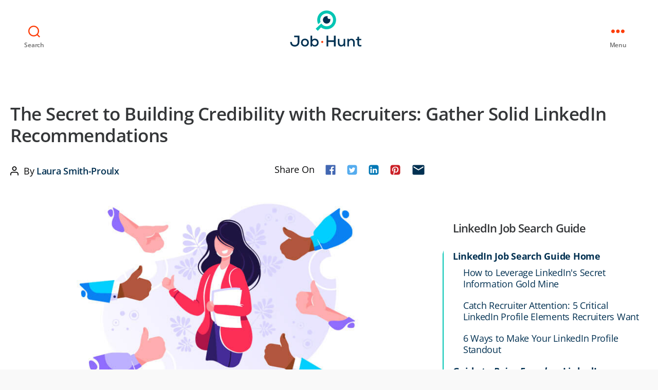

--- FILE ---
content_type: text/html; charset=UTF-8
request_url: https://www.job-hunt.org/gather-linkedin-recommendations//
body_size: 40496
content:
<!DOCTYPE html>

<html class="no-js" lang="en-US" prefix="og: https://ogp.me/ns#">

	<head><meta charset="UTF-8"><script>if(navigator.userAgent.match(/MSIE|Internet Explorer/i)||navigator.userAgent.match(/Trident\/7\..*?rv:11/i)){var href=document.location.href;if(!href.match(/[?&]nowprocket/)){if(href.indexOf("?")==-1){if(href.indexOf("#")==-1){document.location.href=href+"?nowprocket=1"}else{document.location.href=href.replace("#","?nowprocket=1#")}}else{if(href.indexOf("#")==-1){document.location.href=href+"&nowprocket=1"}else{document.location.href=href.replace("#","&nowprocket=1#")}}}}</script><script>(()=>{class RocketLazyLoadScripts{constructor(){this.v="1.2.5.1",this.triggerEvents=["keydown","mousedown","mousemove","touchmove","touchstart","touchend","wheel"],this.userEventHandler=this.t.bind(this),this.touchStartHandler=this.i.bind(this),this.touchMoveHandler=this.o.bind(this),this.touchEndHandler=this.h.bind(this),this.clickHandler=this.u.bind(this),this.interceptedClicks=[],this.interceptedClickListeners=[],this.l(this),window.addEventListener("pageshow",(t=>{this.persisted=t.persisted,this.everythingLoaded&&this.m()})),document.addEventListener("DOMContentLoaded",(()=>{this.p()})),this.delayedScripts={normal:[],async:[],defer:[]},this.trash=[],this.allJQueries=[]}k(t){document.hidden?t.t():(this.triggerEvents.forEach((e=>window.addEventListener(e,t.userEventHandler,{passive:!0}))),window.addEventListener("touchstart",t.touchStartHandler,{passive:!0}),window.addEventListener("mousedown",t.touchStartHandler),document.addEventListener("visibilitychange",t.userEventHandler))}_(){this.triggerEvents.forEach((t=>window.removeEventListener(t,this.userEventHandler,{passive:!0}))),document.removeEventListener("visibilitychange",this.userEventHandler)}i(t){"HTML"!==t.target.tagName&&(window.addEventListener("touchend",this.touchEndHandler),window.addEventListener("mouseup",this.touchEndHandler),window.addEventListener("touchmove",this.touchMoveHandler,{passive:!0}),window.addEventListener("mousemove",this.touchMoveHandler),t.target.addEventListener("click",this.clickHandler),this.L(t.target,!0),this.M(t.target,"onclick","rocket-onclick"),this.C())}o(t){window.removeEventListener("touchend",this.touchEndHandler),window.removeEventListener("mouseup",this.touchEndHandler),window.removeEventListener("touchmove",this.touchMoveHandler,{passive:!0}),window.removeEventListener("mousemove",this.touchMoveHandler),t.target.removeEventListener("click",this.clickHandler),this.L(t.target,!1),this.M(t.target,"rocket-onclick","onclick"),this.O()}h(){window.removeEventListener("touchend",this.touchEndHandler),window.removeEventListener("mouseup",this.touchEndHandler),window.removeEventListener("touchmove",this.touchMoveHandler,{passive:!0}),window.removeEventListener("mousemove",this.touchMoveHandler)}u(t){t.target.removeEventListener("click",this.clickHandler),this.L(t.target,!1),this.M(t.target,"rocket-onclick","onclick"),this.interceptedClicks.push(t),t.preventDefault(),t.stopPropagation(),t.stopImmediatePropagation(),this.O()}D(){window.removeEventListener("touchstart",this.touchStartHandler,{passive:!0}),window.removeEventListener("mousedown",this.touchStartHandler),this.interceptedClicks.forEach((t=>{t.target.dispatchEvent(new MouseEvent("click",{view:t.view,bubbles:!0,cancelable:!0}))}))}l(t){EventTarget.prototype.addEventListenerBase=EventTarget.prototype.addEventListener,EventTarget.prototype.addEventListener=function(e,i,o){"click"!==e||t.windowLoaded||i===t.clickHandler||t.interceptedClickListeners.push({target:this,func:i,options:o}),(this||window).addEventListenerBase(e,i,o)}}L(t,e){this.interceptedClickListeners.forEach((i=>{i.target===t&&(e?t.removeEventListener("click",i.func,i.options):t.addEventListener("click",i.func,i.options))})),t.parentNode!==document.documentElement&&this.L(t.parentNode,e)}S(){return new Promise((t=>{this.T?this.O=t:t()}))}C(){this.T=!0}O(){this.T=!1}M(t,e,i){t.hasAttribute&&t.hasAttribute(e)&&(event.target.setAttribute(i,event.target.getAttribute(e)),event.target.removeAttribute(e))}t(){this._(this),"loading"===document.readyState?document.addEventListener("DOMContentLoaded",this.R.bind(this)):this.R()}p(){let t=[];document.querySelectorAll("script[type=rocketlazyloadscript][data-rocket-src]").forEach((e=>{let i=e.getAttribute("data-rocket-src");if(i&&0!==i.indexOf("data:")){0===i.indexOf("//")&&(i=location.protocol+i);try{const o=new URL(i).origin;o!==location.origin&&t.push({src:o,crossOrigin:e.crossOrigin||"module"===e.getAttribute("data-rocket-type")})}catch(t){}}})),t=[...new Map(t.map((t=>[JSON.stringify(t),t]))).values()],this.j(t,"preconnect")}async R(){this.lastBreath=Date.now(),this.P(this),this.F(this),this.q(),this.A(),this.I(),await this.U(this.delayedScripts.normal),await this.U(this.delayedScripts.defer),await this.U(this.delayedScripts.async);try{await this.W(),await this.H(this),await this.J()}catch(t){console.error(t)}window.dispatchEvent(new Event("rocket-allScriptsLoaded")),this.everythingLoaded=!0,this.S().then((()=>{this.D()})),this.N()}A(){document.querySelectorAll("script[type=rocketlazyloadscript]").forEach((t=>{t.hasAttribute("data-rocket-src")?t.hasAttribute("async")&&!1!==t.async?this.delayedScripts.async.push(t):t.hasAttribute("defer")&&!1!==t.defer||"module"===t.getAttribute("data-rocket-type")?this.delayedScripts.defer.push(t):this.delayedScripts.normal.push(t):this.delayedScripts.normal.push(t)}))}async B(t){if(await this.G(),!0!==t.noModule||!("noModule"in HTMLScriptElement.prototype))return new Promise((e=>{let i;function o(){(i||t).setAttribute("data-rocket-status","executed"),e()}try{if(navigator.userAgent.indexOf("Firefox/")>0||""===navigator.vendor)i=document.createElement("script"),[...t.attributes].forEach((t=>{let e=t.nodeName;"type"!==e&&("data-rocket-type"===e&&(e="type"),"data-rocket-src"===e&&(e="src"),i.setAttribute(e,t.nodeValue))})),t.text&&(i.text=t.text),i.hasAttribute("src")?(i.addEventListener("load",o),i.addEventListener("error",(function(){i.setAttribute("data-rocket-status","failed"),e()})),setTimeout((()=>{i.isConnected||e()}),1)):(i.text=t.text,o()),t.parentNode.replaceChild(i,t);else{const i=t.getAttribute("data-rocket-type"),n=t.getAttribute("data-rocket-src");i?(t.type=i,t.removeAttribute("data-rocket-type")):t.removeAttribute("type"),t.addEventListener("load",o),t.addEventListener("error",(function(){t.setAttribute("data-rocket-status","failed"),e()})),n?(t.removeAttribute("data-rocket-src"),t.src=n):t.src="data:text/javascript;base64,"+window.btoa(unescape(encodeURIComponent(t.text)))}}catch(i){t.setAttribute("data-rocket-status","failed"),e()}}));t.setAttribute("data-rocket-status","skipped")}async U(t){const e=t.shift();return e&&e.isConnected?(await this.B(e),this.U(t)):Promise.resolve()}I(){this.j([...this.delayedScripts.normal,...this.delayedScripts.defer,...this.delayedScripts.async],"preload")}j(t,e){var i=document.createDocumentFragment();t.forEach((t=>{const o=t.getAttribute&&t.getAttribute("data-rocket-src")||t.src;if(o){const n=document.createElement("link");n.href=o,n.rel=e,"preconnect"!==e&&(n.as="script"),t.getAttribute&&"module"===t.getAttribute("data-rocket-type")&&(n.crossOrigin=!0),t.crossOrigin&&(n.crossOrigin=t.crossOrigin),t.integrity&&(n.integrity=t.integrity),i.appendChild(n),this.trash.push(n)}})),document.head.appendChild(i)}P(t){let e={};function i(i,o){return e[o].eventsToRewrite.indexOf(i)>=0&&!t.everythingLoaded?"rocket-"+i:i}function o(t,o){!function(t){e[t]||(e[t]={originalFunctions:{add:t.addEventListener,remove:t.removeEventListener},eventsToRewrite:[]},t.addEventListener=function(){arguments[0]=i(arguments[0],t),e[t].originalFunctions.add.apply(t,arguments)},t.removeEventListener=function(){arguments[0]=i(arguments[0],t),e[t].originalFunctions.remove.apply(t,arguments)})}(t),e[t].eventsToRewrite.push(o)}function n(e,i){let o=e[i];e[i]=null,Object.defineProperty(e,i,{get:()=>o||function(){},set(n){t.everythingLoaded?o=n:e["rocket"+i]=o=n}})}o(document,"DOMContentLoaded"),o(window,"DOMContentLoaded"),o(window,"load"),o(window,"pageshow"),o(document,"readystatechange"),n(document,"onreadystatechange"),n(window,"onload"),n(window,"onpageshow")}F(t){let e;function i(e){return t.everythingLoaded?e:e.split(" ").map((t=>"load"===t||0===t.indexOf("load.")?"rocket-jquery-load":t)).join(" ")}function o(o){if(o&&o.fn&&!t.allJQueries.includes(o)){o.fn.ready=o.fn.init.prototype.ready=function(e){return t.domReadyFired?e.bind(document)(o):document.addEventListener("rocket-DOMContentLoaded",(()=>e.bind(document)(o))),o([])};const e=o.fn.on;o.fn.on=o.fn.init.prototype.on=function(){return this[0]===window&&("string"==typeof arguments[0]||arguments[0]instanceof String?arguments[0]=i(arguments[0]):"object"==typeof arguments[0]&&Object.keys(arguments[0]).forEach((t=>{const e=arguments[0][t];delete arguments[0][t],arguments[0][i(t)]=e}))),e.apply(this,arguments),this},t.allJQueries.push(o)}e=o}o(window.jQuery),Object.defineProperty(window,"jQuery",{get:()=>e,set(t){o(t)}})}async H(t){const e=document.querySelector("script[data-webpack]");e&&(await async function(){return new Promise((t=>{e.addEventListener("load",t),e.addEventListener("error",t)}))}(),await t.K(),await t.H(t))}async W(){this.domReadyFired=!0,await this.G(),document.dispatchEvent(new Event("rocket-readystatechange")),await this.G(),document.rocketonreadystatechange&&document.rocketonreadystatechange(),await this.G(),document.dispatchEvent(new Event("rocket-DOMContentLoaded")),await this.G(),window.dispatchEvent(new Event("rocket-DOMContentLoaded"))}async J(){await this.G(),document.dispatchEvent(new Event("rocket-readystatechange")),await this.G(),document.rocketonreadystatechange&&document.rocketonreadystatechange(),await this.G(),window.dispatchEvent(new Event("rocket-load")),await this.G(),window.rocketonload&&window.rocketonload(),await this.G(),this.allJQueries.forEach((t=>t(window).trigger("rocket-jquery-load"))),await this.G();const t=new Event("rocket-pageshow");t.persisted=this.persisted,window.dispatchEvent(t),await this.G(),window.rocketonpageshow&&window.rocketonpageshow({persisted:this.persisted}),this.windowLoaded=!0}m(){document.onreadystatechange&&document.onreadystatechange(),window.onload&&window.onload(),window.onpageshow&&window.onpageshow({persisted:this.persisted})}q(){const t=new Map;document.write=document.writeln=function(e){const i=document.currentScript;i||console.error("WPRocket unable to document.write this: "+e);const o=document.createRange(),n=i.parentElement;let s=t.get(i);void 0===s&&(s=i.nextSibling,t.set(i,s));const c=document.createDocumentFragment();o.setStart(c,0),c.appendChild(o.createContextualFragment(e)),n.insertBefore(c,s)}}async G(){Date.now()-this.lastBreath>45&&(await this.K(),this.lastBreath=Date.now())}async K(){return document.hidden?new Promise((t=>setTimeout(t))):new Promise((t=>requestAnimationFrame(t)))}N(){this.trash.forEach((t=>t.remove()))}static run(){const t=new RocketLazyLoadScripts;t.k(t)}}RocketLazyLoadScripts.run()})();</script>

		
		<meta name="viewport" content="width=device-width, initial-scale=1.0" >

		<link rel="profile" href="https://gmpg.org/xfn/11">

		
<!-- Search Engine Optimization by Rank Math - https://rankmath.com/ -->
<title>Tips on How to Get LinkedIn Recommendations - Job-Hunt.org</title><link rel="preload" as="font" href="https://fonts.gstatic.com/s/opensans/v43/memtYaGs126MiZpBA-UFUIcVXSCEkx2cmqvXlWqWuU6F.woff2" crossorigin><link rel="preload" as="font" href="https://fonts.gstatic.com/s/opensans/v43/memvYaGs126MiZpBA-UvWbX2vVnXBbObj2OVTUGmu1aB.woff2" crossorigin><link rel="preload" as="font" href="https://fonts.gstatic.com/s/opensans/v43/memvYaGs126MiZpBA-UvWbX2vVnXBbObj2OVTS-muw.woff2" crossorigin><style id="wpr-usedcss">img.emoji{display:inline!important;border:none!important;box-shadow:none!important;height:1em!important;width:1em!important;margin:0 .07em!important;vertical-align:-.1em!important;background:0 0!important;padding:0!important}:where(.wp-block-button__link){border-radius:9999px;box-shadow:none;padding:calc(.667em + 2px) calc(1.333em + 2px);text-decoration:none}:where(.wp-block-calendar table:not(.has-background) th){background:#ddd}:where(.wp-block-columns){margin-bottom:1.75em}:where(.wp-block-columns.has-background){padding:1.25em 2.375em}:where(.wp-block-post-comments input[type=submit]){border:none}:where(.wp-block-cover-image:not(.has-text-color)),:where(.wp-block-cover:not(.has-text-color)){color:#fff}:where(.wp-block-cover-image.is-light:not(.has-text-color)),:where(.wp-block-cover.is-light:not(.has-text-color)){color:#000}:where(.wp-block-file){margin-bottom:1.5em}:where(.wp-block-file__button){border-radius:2em;display:inline-block;padding:.5em 1em}:where(.wp-block-file__button):is(a):active,:where(.wp-block-file__button):is(a):focus,:where(.wp-block-file__button):is(a):hover,:where(.wp-block-file__button):is(a):visited{box-shadow:none;color:#fff;opacity:.85;text-decoration:none}.wp-lightbox-overlay.active{animation:.25s both turn-on-visibility;visibility:visible}.wp-lightbox-overlay.active img{animation:.35s both turn-on-visibility}.wp-lightbox-overlay.show-closing-animation:not(.active){animation:.35s both turn-off-visibility}.wp-lightbox-overlay.show-closing-animation:not(.active) img{animation:.25s both turn-off-visibility}@media (prefers-reduced-motion:no-preference){.wp-lightbox-overlay.zoom.active{animation:none;opacity:1;visibility:visible}.wp-lightbox-overlay.zoom.active .lightbox-image-container{animation:.4s lightbox-zoom-in}.wp-lightbox-overlay.zoom.active .lightbox-image-container img{animation:none}.wp-lightbox-overlay.zoom.active .scrim{animation:.4s forwards turn-on-visibility}.wp-lightbox-overlay.zoom.show-closing-animation:not(.active){animation:none}.wp-lightbox-overlay.zoom.show-closing-animation:not(.active) .lightbox-image-container{animation:.4s lightbox-zoom-out}.wp-lightbox-overlay.zoom.show-closing-animation:not(.active) .lightbox-image-container img{animation:none}.wp-lightbox-overlay.zoom.show-closing-animation:not(.active) .scrim{animation:.4s forwards turn-off-visibility}}@keyframes turn-on-visibility{0%{opacity:0}to{opacity:1}}@keyframes turn-off-visibility{0%{opacity:1;visibility:visible}99%{opacity:0;visibility:visible}to{opacity:0;visibility:hidden}}@keyframes lightbox-zoom-in{0%{transform:translate(calc((-100vw + var(--wp--lightbox-scrollbar-width))/ 2 + var(--wp--lightbox-initial-left-position)),calc(-50vh + var(--wp--lightbox-initial-top-position))) scale(var(--wp--lightbox-scale))}to{transform:translate(-50%,-50%) scale(1)}}@keyframes lightbox-zoom-out{0%{transform:translate(-50%,-50%) scale(1);visibility:visible}99%{visibility:visible}to{transform:translate(calc((-100vw + var(--wp--lightbox-scrollbar-width))/ 2 + var(--wp--lightbox-initial-left-position)),calc(-50vh + var(--wp--lightbox-initial-top-position))) scale(var(--wp--lightbox-scale));visibility:hidden}}:where(.wp-block-latest-comments:not([style*=line-height] .wp-block-latest-comments__comment)){line-height:1.1}:where(.wp-block-latest-comments:not([style*=line-height] .wp-block-latest-comments__comment-excerpt p)){line-height:1.8}ul{box-sizing:border-box}:where(.wp-block-navigation.has-background .wp-block-navigation-item a:not(.wp-element-button)),:where(.wp-block-navigation.has-background .wp-block-navigation-submenu a:not(.wp-element-button)){padding:.5em 1em}:where(.wp-block-navigation .wp-block-navigation__submenu-container .wp-block-navigation-item a:not(.wp-element-button)),:where(.wp-block-navigation .wp-block-navigation__submenu-container .wp-block-navigation-submenu a:not(.wp-element-button)),:where(.wp-block-navigation .wp-block-navigation__submenu-container .wp-block-navigation-submenu button.wp-block-navigation-item__content),:where(.wp-block-navigation .wp-block-navigation__submenu-container .wp-block-pages-list__item button.wp-block-navigation-item__content){padding:.5em 1em}:where(p.has-text-color:not(.has-link-color)) a{color:inherit}:where(.wp-block-post-excerpt){margin-bottom:var(--wp--style--block-gap);margin-top:var(--wp--style--block-gap)}:where(.wp-block-preformatted.has-background){padding:1.25em 2.375em}:where(.wp-block-pullquote){margin:0 0 1em}:where(.wp-block-search__button){border:1px solid #ccc;padding:6px 10px}:where(.wp-block-search__button-inside .wp-block-search__inside-wrapper){border:1px solid #949494;box-sizing:border-box;padding:4px}:where(.wp-block-search__button-inside .wp-block-search__inside-wrapper) .wp-block-search__input{border:none;border-radius:0;padding:0 4px}:where(.wp-block-search__button-inside .wp-block-search__inside-wrapper) .wp-block-search__input:focus{outline:0}:where(.wp-block-search__button-inside .wp-block-search__inside-wrapper) :where(.wp-block-search__button){padding:4px 8px}:where(.wp-block-term-description){margin-bottom:var(--wp--style--block-gap);margin-top:var(--wp--style--block-gap)}:where(pre.wp-block-verse){font-family:inherit}.entry-content{counter-reset:footnotes}:root{--wp--preset--font-size--normal:16px;--wp--preset--font-size--huge:42px}.screen-reader-text{border:0;clip:rect(1px,1px,1px,1px);-webkit-clip-path:inset(50%);clip-path:inset(50%);height:1px;margin:-1px;overflow:hidden;padding:0;position:absolute;width:1px;word-wrap:normal!important}.screen-reader-text:focus{background-color:#ddd;clip:auto!important;-webkit-clip-path:none;clip-path:none;color:#444;display:block;font-size:1em;height:auto;left:5px;line-height:normal;padding:15px 23px 14px;text-decoration:none;top:5px;width:auto;z-index:100000}html :where(.has-border-color){border-style:solid}html :where([style*=border-top-color]){border-top-style:solid}html :where([style*=border-right-color]){border-right-style:solid}html :where([style*=border-bottom-color]){border-bottom-style:solid}html :where([style*=border-left-color]){border-left-style:solid}html :where([style*=border-width]){border-style:solid}html :where([style*=border-top-width]){border-top-style:solid}html :where([style*=border-right-width]){border-right-style:solid}html :where([style*=border-bottom-width]){border-bottom-style:solid}html :where([style*=border-left-width]){border-left-style:solid}html :where(img[class*=wp-image-]){height:auto;max-width:100%}:where(figure){margin:0 0 1em}html :where(.is-position-sticky){--wp-admin--admin-bar--position-offset:var(--wp-admin--admin-bar--height,0px)}@media screen and (max-width:600px){html :where(.is-position-sticky){--wp-admin--admin-bar--position-offset:0px}}body{--wp--preset--color--black:#000000;--wp--preset--color--cyan-bluish-gray:#abb8c3;--wp--preset--color--white:#ffffff;--wp--preset--color--pale-pink:#f78da7;--wp--preset--color--vivid-red:#cf2e2e;--wp--preset--color--luminous-vivid-orange:#ff6900;--wp--preset--color--luminous-vivid-amber:#fcb900;--wp--preset--color--light-green-cyan:#7bdcb5;--wp--preset--color--vivid-green-cyan:#00d084;--wp--preset--color--pale-cyan-blue:#8ed1fc;--wp--preset--color--vivid-cyan-blue:#0693e3;--wp--preset--color--vivid-purple:#9b51e0;--wp--preset--color--accent:#003051;--wp--preset--color--primary:#000000;--wp--preset--color--secondary:#6d6d6d;--wp--preset--color--subtle-background:#dbdbdb;--wp--preset--color--background:#ffffff;--wp--preset--gradient--vivid-cyan-blue-to-vivid-purple:linear-gradient(135deg,rgba(6, 147, 227, 1) 0%,rgb(155, 81, 224) 100%);--wp--preset--gradient--light-green-cyan-to-vivid-green-cyan:linear-gradient(135deg,rgb(122, 220, 180) 0%,rgb(0, 208, 130) 100%);--wp--preset--gradient--luminous-vivid-amber-to-luminous-vivid-orange:linear-gradient(135deg,rgba(252, 185, 0, 1) 0%,rgba(255, 105, 0, 1) 100%);--wp--preset--gradient--luminous-vivid-orange-to-vivid-red:linear-gradient(135deg,rgba(255, 105, 0, 1) 0%,rgb(207, 46, 46) 100%);--wp--preset--gradient--very-light-gray-to-cyan-bluish-gray:linear-gradient(135deg,rgb(238, 238, 238) 0%,rgb(169, 184, 195) 100%);--wp--preset--gradient--cool-to-warm-spectrum:linear-gradient(135deg,rgb(74, 234, 220) 0%,rgb(151, 120, 209) 20%,rgb(207, 42, 186) 40%,rgb(238, 44, 130) 60%,rgb(251, 105, 98) 80%,rgb(254, 248, 76) 100%);--wp--preset--gradient--blush-light-purple:linear-gradient(135deg,rgb(255, 206, 236) 0%,rgb(152, 150, 240) 100%);--wp--preset--gradient--blush-bordeaux:linear-gradient(135deg,rgb(254, 205, 165) 0%,rgb(254, 45, 45) 50%,rgb(107, 0, 62) 100%);--wp--preset--gradient--luminous-dusk:linear-gradient(135deg,rgb(255, 203, 112) 0%,rgb(199, 81, 192) 50%,rgb(65, 88, 208) 100%);--wp--preset--gradient--pale-ocean:linear-gradient(135deg,rgb(255, 245, 203) 0%,rgb(182, 227, 212) 50%,rgb(51, 167, 181) 100%);--wp--preset--gradient--electric-grass:linear-gradient(135deg,rgb(202, 248, 128) 0%,rgb(113, 206, 126) 100%);--wp--preset--gradient--midnight:linear-gradient(135deg,rgb(2, 3, 129) 0%,rgb(40, 116, 252) 100%);--wp--preset--font-size--small:18px;--wp--preset--font-size--medium:20px;--wp--preset--font-size--large:26.25px;--wp--preset--font-size--x-large:42px;--wp--preset--font-size--normal:21px;--wp--preset--font-size--larger:32px;--wp--preset--spacing--20:0.44rem;--wp--preset--spacing--30:0.67rem;--wp--preset--spacing--40:1rem;--wp--preset--spacing--50:1.5rem;--wp--preset--spacing--60:2.25rem;--wp--preset--spacing--70:3.38rem;--wp--preset--spacing--80:5.06rem;--wp--preset--shadow--natural:6px 6px 9px rgba(0, 0, 0, .2);--wp--preset--shadow--deep:12px 12px 50px rgba(0, 0, 0, .4);--wp--preset--shadow--sharp:6px 6px 0px rgba(0, 0, 0, .2);--wp--preset--shadow--outlined:6px 6px 0px -3px rgba(255, 255, 255, 1),6px 6px rgba(0, 0, 0, 1);--wp--preset--shadow--crisp:6px 6px 0px rgba(0, 0, 0, 1)}:where(.is-layout-flex){gap:.5em}:where(.is-layout-grid){gap:.5em}:where(.wp-block-post-template.is-layout-flex){gap:1.25em}:where(.wp-block-post-template.is-layout-grid){gap:1.25em}:where(.wp-block-columns.is-layout-flex){gap:2em}:where(.wp-block-columns.is-layout-grid){gap:2em}body,html{border:none;margin:0;padding:0}button,caption,code,em,fieldset,form,h1,h2,h3,img,label,legend,li,p,table,tr,ul{border:none;font-size:inherit;line-height:inherit;margin:0;padding:0;text-align:inherit}html{font-size:62.5%;scroll-behavior:smooth}body{background-color:#fff;box-sizing:border-box;color:#000;font-family:-apple-system,BlinkMacSystemFont,"Helvetica Neue",Helvetica,sans-serif;font-size:1.8rem;letter-spacing:-.015em;text-align:left}@supports (font-variation-settings:normal){body{font-family:"Inter var",-apple-system,BlinkMacSystemFont,"Helvetica Neue",Helvetica,sans-serif}}*,::after,::before{box-sizing:inherit;-webkit-font-smoothing:antialiased;word-break:break-word;word-wrap:break-word}#site-content{overflow:hidden}.entry-content::after{clear:both;content:"";display:block}a,path{transition:all .15s linear}.screen-reader-text{border:0;clip:rect(1px,1px,1px,1px);-webkit-clip-path:inset(50%);clip-path:inset(50%);height:1px;margin:-1px;overflow:hidden;padding:0;position:absolute!important;width:1px;word-wrap:normal!important;word-break:normal}.screen-reader-text:focus{background-color:#f1f1f1;border-radius:3px;box-shadow:0 0 2px 2px rgba(0,0,0,.6);clip:auto!important;-webkit-clip-path:none;clip-path:none;color:#21759b;display:block;font-size:.875rem;font-weight:700;height:auto;right:5px;line-height:normal;padding:15px 23px 14px;text-decoration:none;top:5px;width:auto;z-index:100000}.skip-link{left:-9999rem;top:2.5rem;z-index:999999999;text-decoration:underline}.skip-link:focus{display:block;left:6px;top:7px;font-size:14px;font-weight:600;text-decoration:none;line-height:normal;padding:15px 23px 14px;z-index:100000;right:auto}main{display:block}.faux-heading,h1,h2,h3{font-feature-settings:"lnum";font-variant-numeric:lining-nums;font-weight:700;letter-spacing:-.0415625em;line-height:1.25;margin:3.5rem 0 2rem}h1{font-size:3.6rem;font-weight:800;line-height:1.138888889}h2{font-size:3.2rem}h3{font-size:2.8rem}p{line-height:1.5;margin:0 0 1em}em{font-style:italic}em em{font-weight:bolder}strong{font-weight:700}hr{border-style:solid;border-width:.1rem 0 0;border-color:#dcd7ca;margin:4rem 0}.entry-content hr{background:linear-gradient(to left,currentColor calc(50% - 16px),transparent calc(50% - 16px),transparent calc(50% + 16px),currentColor calc(50% + 16px));background-color:transparent!important;border:none;height:.1rem;overflow:visible;position:relative}.entry-content hr:not(.has-background){color:#6d6d6d}.entry-content hr::after,.entry-content hr::before{background:currentColor;content:"";display:block;height:1.6rem;position:absolute;top:calc(50% - .8rem);transform:rotate(22.5deg);width:.1rem}.entry-content hr::before{left:calc(50% - .5rem)}.entry-content hr::after{right:calc(50% - .5rem)}a{color:#cd2653;text-decoration:underline}a:focus,a:hover{text-decoration:none}ul{margin:0 0 3rem 3rem}ul{list-style:disc}ul ul{list-style:circle}ul ul ul{list-style:square}li{line-height:1.5;margin:.5rem 0 0 2rem}li>ul{margin:1rem 0 0 2rem}.reset-list-style,.reset-list-style ul{list-style:none;margin:0}.reset-list-style li{margin:0}code{font-family:monospace;font-size:.9em;padding:.4rem .6rem}code{background:rgba(0,0,0,.075);border-radius:.2rem}video{display:block}img,object,svg{display:block;height:auto;max-width:100%}fieldset{border:.2rem solid #dcd7ca;padding:2rem}legend{font-size:.85em;font-weight:700;padding:0 1rem}label{display:block;font-size:1.6rem;font-weight:400;margin:0 0 .5rem}input[type=checkbox]+label,label.inline{display:inline;font-weight:400;margin-left:.5rem}input[type=checkbox]{-webkit-appearance:none;-moz-appearance:none;position:relative;top:2px;display:inline-block;margin:0;width:1.5rem;min-width:1.5rem;height:1.5rem;background:#fff;border-radius:0;border-style:solid;border-width:.1rem;border-color:#dcd7ca;box-shadow:none;cursor:pointer}input[type=checkbox]:checked::before{content:url("data:image/svg+xml;utf8,%3Csvg%20xmlns%3D%27http%3A%2F%2Fwww.w3.org%2F2000%2Fsvg%27%20viewBox%3D%270%200%2020%2020%27%3E%3Cpath%20d%3D%27M14.83%204.89l1.34.94-5.81%208.38H9.02L5.78%209.67l1.34-1.25%202.57%202.4z%27%20fill%3D%27%23000000%27%2F%3E%3C%2Fsvg%3E");position:absolute;display:inline-block;margin:-.1875rem 0 0 -.25rem;height:1.75rem;width:1.75rem}.button,button,input,textarea{font-family:-apple-system,BlinkMacSystemFont,"Helvetica Neue",Helvetica,sans-serif;line-height:1}@supports (font-variation-settings:normal){.button,button,input,textarea{font-family:"Inter var",-apple-system,BlinkMacSystemFont,"Helvetica Neue",Helvetica,sans-serif}}input,textarea{border-color:#dcd7ca;color:#000}code,input[type=url]{direction:ltr}input[type=date],input[type=number],input[type=search],input[type=text],input[type=time],input[type=url],textarea{-webkit-appearance:none;-moz-appearance:none;background:#fff;border-radius:0;border-style:solid;border-width:.1rem;box-shadow:none;display:block;font-size:1.6rem;letter-spacing:-.015em;margin:0;max-width:100%;padding:1.5rem 1.8rem;width:100%}select{font-size:1em}textarea{height:12rem;line-height:1.5;width:100%}input::-webkit-input-placeholder{line-height:normal}input:-ms-input-placeholder{line-height:normal}input::-moz-placeholder{line-height:revert}input[type=search]::-webkit-search-cancel-button,input[type=search]::-webkit-search-decoration,input[type=search]::-webkit-search-results-button,input[type=search]::-webkit-search-results-decoration{display:none}.button,button,input[type=button],input[type=submit]{-webkit-appearance:none;-moz-appearance:none;background:#cd2653;border:none;border-radius:0;color:#fff;cursor:pointer;display:inline-block;font-size:1.5rem;font-weight:600;letter-spacing:.0333em;line-height:1.25;margin:0;opacity:1;padding:1.1em 1.44em;text-align:center;text-decoration:none;text-transform:uppercase;transition:opacity .15s linear}.button:focus,.button:hover,button:focus,button:hover,input[type=button]:focus,input[type=button]:hover,input[type=submit]:focus,input[type=submit]:hover{text-decoration:underline}input[type=date]:focus,input[type=number]:focus,input[type=text]:focus,input[type=time]:focus,input[type=url]:focus,textarea:focus{border-color:currentColor}input[type=search]:focus{outline:dotted thin;outline-offset:-4px}table{border:.1rem solid #dcd7ca;border-collapse:collapse;border-spacing:0;empty-cells:show;font-size:1.6rem;margin:4rem 0;max-width:100%;overflow:hidden;width:100%}caption{background:#dcd7ca;font-weight:600;padding:.5em;text-align:center}.section-inner{margin-left:auto;margin-right:auto;max-width:120rem;width:calc(100% - 4rem)}.section-inner.thin{max-width:58rem}.section-inner.medium{max-width:100rem}.toggle{-moz-appearance:none;-webkit-appearance:none;color:inherit;cursor:pointer;font-family:inherit;position:relative;-webkit-touch-callout:none;-webkit-user-select:none;-khtml-user-select:none;-moz-user-select:none;-ms-user-select:none;text-align:inherit;user-select:none}button.toggle{background:0 0;border:none;box-shadow:none;border-radius:0;font-size:inherit;font-weight:400;letter-spacing:inherit;padding:0;text-transform:none}.no-js .show-no-js{display:block!important}.no-js .hide-no-js{display:none!important}.fill-children-current-color,.fill-children-current-color *{fill:currentColor}.cover-modal{display:none;-ms-overflow-style:none;overflow:-moz-scrollbars-none}.cover-modal::-webkit-scrollbar{display:none!important}.cover-modal.show-modal{display:block;cursor:pointer}.cover-modal.show-modal>*{cursor:default}#site-header{background:#fff;position:relative}.header-inner{max-width:168rem;padding:3.15rem 0;z-index:100}.header-titles-wrapper{align-items:center;display:flex;justify-content:center;padding:0 4rem;text-align:center}body:not(.enable-search-modal) .header-titles-wrapper{justify-content:flex-start;padding-left:0;text-align:left}.site-title{margin:0}.site-title{font-size:2.1rem;font-weight:600;line-height:1}.site-title a{color:inherit;display:block;text-decoration:none}.site-title a:focus,.site-title a:hover{text-decoration:underline}.header-navigation-wrapper{display:none}.header-toggles{display:none}.header-inner .toggle{align-items:center;display:flex;overflow:visible;padding:0 2rem}.header-inner .toggle svg{display:block;position:relative;z-index:1}.header-inner .toggle path{fill:currentColor}.toggle-inner{display:flex;justify-content:center;height:2.3rem;position:relative}.toggle-icon{display:block;overflow:hidden}.toggle-inner .toggle-text{color:#6d6d6d;font-size:1rem;font-weight:600;position:absolute;top:calc(100% + .5rem);width:auto;white-space:nowrap;word-break:break-all}.header-inner .toggle:focus .toggle-text,.header-inner .toggle:hover .toggle-text{text-decoration:underline}.search-toggle{position:absolute;bottom:0;left:0;top:0}.search-toggle .toggle-icon,.search-toggle svg{height:2.5rem;max-width:2.3rem;width:2.3rem}.nav-toggle{position:absolute;bottom:0;right:0;top:0;width:6.6rem}.nav-toggle .toggle-icon,.nav-toggle svg{height:.8rem;width:2.6rem}.nav-toggle .toggle-inner{padding-top:.8rem}.primary-menu-wrapper{display:none}ul.primary-menu{display:flex;font-size:1.8rem;font-weight:500;letter-spacing:-.0277em;flex-wrap:wrap;justify-content:flex-end;margin:-.8rem 0 0 -1.6rem}.primary-menu .icon{display:block;height:.7rem;position:absolute;pointer-events:none;transform:rotate(-45deg);width:1.3rem}.primary-menu .icon::after,.primary-menu .icon::before{content:"";display:block;background-color:currentColor;position:absolute;bottom:calc(50% - .1rem);left:0}.primary-menu .icon::before{height:.9rem;width:.2rem}.primary-menu .icon::after{height:.2rem;width:.9rem}.primary-menu li{font-size:inherit;line-height:1.25;position:relative}.primary-menu>li{margin:.8rem 0 0 1.6rem}.primary-menu>li.menu-item-has-children>a{padding-right:2rem}.primary-menu>li>.icon{right:-.5rem;top:calc(50% - .4rem)}.primary-menu a{color:inherit;display:block;line-height:1.2;text-decoration:none;word-break:normal;word-wrap:normal}.primary-menu a:focus,.primary-menu a:hover{text-decoration:underline}.primary-menu li.current-menu-item>a{text-decoration:underline}.primary-menu li.current-menu-item>a:focus,.primary-menu li.current-menu-item>a:hover{text-decoration:none}.primary-menu ul{background:#000;border-radius:.4rem;color:#fff;font-size:1.7rem;opacity:0;padding:1rem 0;position:absolute;right:9999rem;top:calc(100% + 2rem);transition:opacity .15s linear,transform .15s linear,right 0s .15s;transform:translateY(.6rem);width:20rem;z-index:1}.primary-menu li.menu-item-has-children.focus>ul,.primary-menu li.menu-item-has-children:focus>ul,.primary-menu li.menu-item-has-children:hover>ul{right:0;opacity:1;transform:translateY(0);transition:opacity .15s linear,transform .15s linear}.primary-menu ul::after,.primary-menu ul::before{content:"";display:block;position:absolute;bottom:100%}.primary-menu ul::before{height:2rem;left:0;right:0}.primary-menu ul::after{border:.8rem solid transparent;border-bottom-color:#000;right:1.8rem}.primary-menu ul a{background:0 0;border:none;color:inherit;display:block;padding:1rem 2rem;transition:background-color .15s linear;width:100%}.primary-menu ul li.menu-item-has-children>a{padding-right:4.5rem}.primary-menu ul li.menu-item-has-children .icon{position:absolute;right:1.5rem;top:calc(50% - .5rem)}.primary-menu ul ul{top:-1rem}.primary-menu ul li.menu-item-has-children.focus>ul,.primary-menu ul li.menu-item-has-children:focus>ul,.primary-menu ul li.menu-item-has-children:hover>ul{right:calc(100% + 2rem)}.primary-menu ul ul::before{bottom:0;height:auto;left:auto;right:-2rem;top:0;width:2rem}.primary-menu ul ul::after{border-bottom-color:transparent;border-left-color:#000;bottom:auto;right:-1.6rem;top:2rem}@media (any-pointer:coarse){.primary-menu>li.menu-item-has-children>a{padding-right:0;margin-right:2rem}.primary-menu ul li.menu-item-has-children>a{margin-right:4.5rem;padding-right:0;width:unset}}body.touch-enabled .primary-menu>li.menu-item-has-children>a{padding-right:0;margin-right:2rem}body.touch-enabled .primary-menu ul li.menu-item-has-children>a{margin-right:4.5rem;padding-right:0;width:unset}.menu-modal{background:#fff;display:none;opacity:0;overflow-y:auto;overflow-x:hidden;position:fixed;bottom:0;left:-99999rem;right:99999rem;top:0;transition:opacity .25s ease-in,left 0s .25s,right 0s .25s;z-index:99}.menu-modal.show-modal{display:flex}.menu-modal.active{left:0;opacity:1;right:0;transition:opacity .25s ease-out}.menu-modal-inner{background:#fff;display:flex;justify-content:stretch;overflow:auto;-ms-overflow-style:auto;width:100%}.menu-wrapper{display:flex;flex-direction:column;justify-content:space-between;position:relative}button.close-nav-toggle{align-items:center;display:flex;font-size:1.6rem;font-weight:500;justify-content:flex-end;padding:3.1rem 0;width:100%}button.close-nav-toggle svg{height:1.6rem;width:1.6rem}button.close-nav-toggle .toggle-text{margin-right:1.6rem}.menu-modal .menu-top{flex-shrink:0}.modal-menu{position:relative;left:calc(50% - 50vw);width:100vw}.modal-menu li{border-color:#dedfdf;border-style:solid;border-width:.1rem 0 0;display:flex;flex-wrap:wrap;line-height:1;justify-content:flex-start;margin:0}.modal-menu>li>.ancestor-wrapper>a,.modal-menu>li>a{font-size:2rem;font-weight:700;letter-spacing:-.0375em}.modal-menu>li:last-child{border-bottom-width:.1rem}.modal-menu .ancestor-wrapper{display:flex;justify-content:space-between;width:100%}.modal-menu a{display:block;padding:2rem 2.5rem;text-decoration:none;width:100%}.modal-menu a:focus,.modal-menu a:hover,.modal-menu li.current-menu-item>.ancestor-wrapper>a{text-decoration:underline}button.sub-menu-toggle{border-left:.1rem solid #dedfdf;flex-shrink:0;margin:1rem 0;padding:0 2.5rem}button.sub-menu-toggle svg{height:.9rem;transition:transform .15s linear;width:1.5rem}button.sub-menu-toggle.active svg{transform:rotate(180deg)}.modal-menu ul{display:none;margin:0;width:100%}.modal-menu ul li{border-left-width:1rem}.modal-menu ul li a{color:inherit;font-weight:500}.menu-wrapper .menu-item{position:relative}.menu-wrapper .active{display:block}.menu-wrapper.is-toggling{pointer-events:none}.menu-wrapper.is-toggling .menu-item{position:absolute;top:0;left:0;margin:0;width:100%}.menu-wrapper.is-animating .menu-item,.menu-wrapper.is-animating .toggling-target{transition-duration:250ms}.menu-wrapper.is-animating .menu-item{transition-property:transform}.menu-wrapper.is-toggling .toggling-target{display:block;position:absolute;top:0;left:0;opacity:1}.menu-wrapper.is-toggling .toggling-target.active{opacity:0}.menu-wrapper.is-animating.is-toggling .toggling-target{display:block;transition-property:opacity;opacity:0}.menu-wrapper.is-animating.is-toggling .toggling-target.active{opacity:1}.menu-wrapper.is-toggling .modal-menu>li:last-child li{border-top-color:transparent;border-bottom-width:.1rem}@media (prefers-reduced-motion:reduce){html{scroll-behavior:auto}*{animation-duration:0s!important;transition-duration:0s!important}.menu-wrapper.is-animating .menu-item,.menu-wrapper.is-animating .toggling-target{transition-duration:1ms!important}}.expanded-menu{display:none}.mobile-menu{display:block}.menu-bottom{flex-shrink:0;padding:4rem 0}.menu-bottom nav{width:100%}.search-modal{background:rgba(0,0,0,.2);display:none;opacity:0;position:fixed;bottom:0;left:-9999rem;top:0;transition:opacity .2s linear,left 0s .2s linear;width:100%;z-index:999}.admin-bar .search-modal.active{top:32px}@media (max-width:782px){.admin-bar .search-modal.active{top:46px}}.search-modal-inner{background:#fff;transform:translateY(-100%);transition:transform .15s linear,box-shadow .15s linear}.search-modal-inner .section-inner{display:flex;justify-content:space-between;max-width:168rem}.search-modal.active{left:0;opacity:1;transition:opacity .2s linear}.search-modal.active .search-modal-inner{box-shadow:0 0 2rem 0 rgba(0,0,0,.08);transform:translateY(0);transition:transform .25s ease-in-out,box-shadow .1s .25s linear}button.search-untoggle{align-items:center;display:flex;flex-shrink:0;justify-content:center;margin-right:-2.5rem;padding:0 2.5rem}.search-modal button.search-untoggle{color:inherit}.search-modal.active .search-untoggle{animation:.3s .2s both popIn}.search-untoggle svg{height:1.5rem;transition:transform .15s ease-in-out;width:1.5rem}.search-untoggle:focus svg,.search-untoggle:hover svg{transform:scale(1.15)}.search-modal form{margin:0;position:relative;width:100%}.search-modal .search-field{background:0 0;border:none;border-radius:0;color:inherit;font-size:2rem;letter-spacing:-.0277em;height:8.4rem;margin:0 0 0 -2rem;max-width:calc(100% + 2rem);padding:0 0 0 2rem;width:calc(100% + 2rem)}.search-modal .search-field::-webkit-input-placeholder{color:inherit}.search-modal .search-field:-ms-input-placeholder{color:inherit}.search-modal .search-field::-moz-placeholder{color:inherit;line-height:4}.search-modal .search-submit{position:absolute;right:-9999rem;top:50%;transform:translateY(-50%)}.search-modal .search-submit:focus{right:0}body:not(.singular) main>article:first-of-type{padding:4rem 0 0}.singular .entry-header{background-color:#fff;padding:4rem 0}h1.entry-title,h2.entry-title{margin:0}.entry-title a{color:inherit;text-decoration:none}.entry-title a:focus,.entry-title a:hover{text-decoration:underline}.post-meta-single-top .post-meta{justify-content:center}.post-meta-wrapper{margin-top:2rem;margin-right:auto;margin-left:auto;max-width:58rem;width:100%}.post-meta{color:#6d6d6d;display:flex;flex-wrap:wrap;font-size:1.5rem;font-weight:500;list-style:none;margin:-1rem 0 0 -2rem}.post-meta li{flex-shrink:0;letter-spacing:-.016875em;margin:1rem 0 0 2rem;max-width:calc(100% - 2rem)}.post-meta a{color:inherit;text-decoration:none}.post-meta a:focus,.post-meta a:hover{text-decoration:underline}.post-meta .meta-wrapper{align-items:center;display:flex;flex-wrap:nowrap}.post-meta .meta-icon{flex-shrink:0;margin-right:1rem}.post-meta .post-author .meta-icon svg{width:1.6rem;height:1.8rem}.post-meta svg *{fill:currentColor}.post-inner{padding-top:5rem}.has-text-align-center{text-align:center}.entry-content{line-height:1.5}.entry-content>*{margin-left:auto;margin-right:auto;margin-bottom:1.25em}.entry-content>:first-child{margin-top:0}.entry-content>:last-child{margin-bottom:0}.entry-content a:focus,.entry-content a:hover{text-decoration:none}.entry-content li,.entry-content p{line-height:1.4}.entry-content li img{display:inline-block}.entry-content h1,.entry-content h2,.entry-content h3{margin:3.5rem auto 2rem}.entry-content ul ul{margin-bottom:1rem}.entry-content hr{margin:4rem auto}.entry-content{font-family:NonBreakingSpaceOverride,"Hoefler Text",Garamond,"Times New Roman",serif;letter-spacing:normal}.entry-content h1,.entry-content h2,.entry-content h3,.entry-content table{font-family:-apple-system,BlinkMacSystemFont,"Helvetica Neue",Helvetica,sans-serif}@supports (font-variation-settings:normal){.entry-content h1,.entry-content h2,.entry-content h3,.entry-content table{font-family:"Inter var",-apple-system,BlinkMacSystemFont,"Helvetica Neue",Helvetica,sans-serif}}.entry-content>:not(.alignwide):not(.alignfull):not(.alignleft):not(.alignright):not(.is-style-wide){max-width:58rem;width:calc(100% - 4rem)}.comments .comment{padding-top:3.5rem}div.comment:first-of-type{margin-top:3.5rem;padding-top:0}.comment .comment{padding-left:5%}.pagination a{text-decoration:none}.pagination a:focus,.pagination a:hover{text-decoration:underline}.widget{margin-top:3rem}.widget:first-child{margin-top:0}.widget-content>div>:first-child{margin-top:0}.widget-content>div>:last-child{margin-bottom:0}.widget li{margin:2rem 0 0}.widget li:first-child,.widget li>ul{margin-top:0}.widget table,.widget table *{border-color:#dedfdf}.widget table caption{background-color:#dedfdf}.widget select{max-width:100%}.widget_text p,.widget_text ul{font-family:NonBreakingSpaceOverride,"Hoefler Text",Garamond,"Times New Roman",serif;letter-spacing:normal}#site-footer,.footer-nav-widgets-wrapper{background-color:#fff;border-color:#dedfdf;border-style:solid;border-width:0}.footer-top-visible .footer-nav-widgets-wrapper{margin-top:5rem}#site-footer,.footer-top,.footer-widgets-outer-wrapper{padding:3rem 0}.footer-top{display:flex;border-bottom:.1rem solid #dedfdf;justify-content:space-between}.footer-menu{font-size:1.8rem;font-weight:700;letter-spacing:-.0277em}.footer-menu li{line-height:1.25;margin:.25em 0 0}.footer-menu a{text-decoration:none;word-break:normal;word-wrap:normal}.footer-menu a:focus,.footer-menu a:hover{text-decoration:underline}.footer-widgets-outer-wrapper{border-bottom:.1rem solid #dedfdf}.footer-widgets+.footer-widgets{margin-top:3rem}#site-footer{font-size:1.6rem}#site-footer .section-inner{align-items:baseline;display:flex;justify-content:space-between}#site-footer a{text-decoration:none}#site-footer a:focus,#site-footer a:hover{text-decoration:underline}.footer-copyright a,.powered-by-wordpress a{color:inherit}.powered-by-wordpress,.to-the-top{color:#6d6d6d}a.to-the-top>*{pointer-events:none}.footer-copyright{font-weight:600;margin:0}.powered-by-wordpress{display:none;margin:0 0 0 2.4rem}.to-the-top-long{display:none}@media (max-width:479px){ul{margin:0 0 3rem 2rem}li{margin:.5rem 0 0 1rem}}@media (min-width:700px){ul{margin-bottom:4rem}hr{margin:8rem auto}table{font-size:1.8rem}h1,h2,h3{margin:6rem auto 3rem}h1{font-size:6.4rem}h2{font-size:4.8rem}h3{font-size:4rem}fieldset{padding:3rem}legend{padding:0 1.5rem}.button,button,input[type=button],input[type=submit]{font-size:1.7rem}.section-inner{width:calc(100% - 8rem)}.header-inner{padding:3.8rem 0}.site-title{font-size:2.4rem;font-weight:700}.toggle-inner .toggle-text{font-size:1.2rem}.search-toggle{left:2rem}.nav-toggle{right:2rem}button.close-nav-toggle{font-size:1.8rem;padding:4rem 0}button.close-nav-toggle svg{height:2rem;width:2rem}button.close-nav-toggle .toggle-text{margin-right:2.1rem}.modal-menu{left:auto;width:100%}.modal-menu>li>.ancestor-wrapper>a,.modal-menu>li>a{font-size:2.4rem;padding:2.5rem 0}.modal-menu ul li{border-left-color:transparent}.modal-menu>li>.ancestor-wrapper>button.sub-menu-toggle{padding:0 3rem}.modal-menu>li>.ancestor-wrapper>button.sub-menu-toggle svg{height:1.1rem;width:1.8rem}.menu-bottom{align-items:center;display:flex;justify-content:space-between;padding:4.4rem 0}.search-modal form{position:relative;width:100%}.search-untoggle svg{height:2.5rem;width:2.5rem}.search-modal .search-field{border:none;font-size:3.2rem;height:14rem}.search-modal .search-field::-moz-placeholder{line-height:4.375}body:not(.singular) main>article:first-of-type{padding:8rem 0 0}h2.entry-title{font-size:6.4rem}.singular .entry-header{padding:8rem 0}.post-meta-wrapper{margin-top:3rem}.post-meta{font-size:1.6rem;margin:-1.4rem 0 0 -3rem}.post-meta li{margin:1.4rem 0 0 3rem;max-width:calc(100% - 3rem)}.post-inner{padding-top:8rem}.entry-content{font-size:2.1rem}.entry-content li,.entry-content p{line-height:1.476}.entry-content h1,.entry-content h2,.entry-content h3{margin:6rem auto 3rem}.comments .comment{padding-top:5rem}div.comment:first-of-type{margin-top:5rem}.footer-top-visible .footer-nav-widgets-wrapper{margin-top:8rem}.footer-top{padding:3.7rem 0}.footer-menu{font-size:2.4rem;margin:-.8rem 0 0 -1.6rem}.footer-menu li{margin:.8rem 0 0 1.6rem}.footer-widgets-outer-wrapper{padding:8rem 0}.footer-widgets-wrapper{display:flex;justify-content:space-between;margin-left:-4rem;width:calc(100% + 4rem)}.footer-widgets{margin-left:4rem;width:50%}.footer-widgets+.footer-widgets{margin-top:0}.footer-widgets .widget{border-top:none;margin-top:5rem;padding-top:0}.footer-widgets .widget:first-child{margin-top:0}#site-footer{font-size:1.8rem;padding:4.3rem 0}.footer-credits{display:flex}.footer-copyright{font-weight:700}.powered-by-wordpress{display:block}.to-the-top-long{display:inline}.to-the-top-short{display:none}}@media (min-width:1000px){#site-header{z-index:2}.header-inner{align-items:center;display:flex;justify-content:space-between;padding:2.8rem 0}.header-titles-wrapper{margin-right:4rem;max-width:50%;padding:0;text-align:left}.header-titles{align-items:baseline;display:flex;flex-wrap:wrap;justify-content:flex-start;margin:-1rem 0 0 -2.4rem}.header-titles .site-title{margin:1rem 0 0 2.4rem}.header-navigation-wrapper{align-items:center;display:flex}.primary-menu-wrapper{display:block;width:100%}.mobile-nav-toggle,.mobile-search-toggle{display:none!important}.primary-menu-wrapper+.header-toggles{margin-left:3rem}.header-toggles{display:flex;flex-shrink:0;margin-right:-3rem}.header-inner .toggle{height:4.4rem;padding:0 3rem;position:relative;bottom:auto;left:auto;right:auto;top:auto;width:auto}.header-inner .toggle-wrapper{position:relative}.header-inner .toggle-wrapper::before{background:#dedfdf;content:"";display:block;height:2.7rem;position:absolute;left:0;top:calc(50% - 1.35rem);width:.1rem}.header-inner .toggle-wrapper:first-child::before{content:none}.header-inner .primary-menu-wrapper+.header-toggles .toggle-wrapper:first-child::before{content:""}.nav-toggle-wrapper:not(.has-expanded-menu){display:none}.toggle-inner{position:static}.toggle-inner .toggle-text{left:0;right:0;text-align:center;top:calc(100% - .3rem);width:auto}.header-toggles:only-child .nav-toggle .toggle-inner{padding-top:0}.header-toggles:only-child .toggle-inner{display:flex;flex-wrap:nowrap;align-items:center}.header-toggles:only-child .toggle-inner .svg-icon{order:1}.header-toggles:only-child .toggle-inner .toggle-text{position:static;padding-right:20px;font-size:15px;color:inherit}.menu-modal{opacity:1;justify-content:flex-end;padding:0;transition:background-color .3s ease-in,left 0s .3s,right 0s .3s}.menu-modal.cover-modal{background:rgba(0,0,0,0)}.menu-modal.active{background:rgba(0,0,0,.2);transition:background-color .3s ease-out}.menu-wrapper.section-inner{width:calc(100% - 8rem)}.menu-modal-inner{box-shadow:0 0 2rem 0 rgba(0,0,0,.1);opacity:0;padding:0;transform:translateX(20rem);transition:transform .2s ease-in,opacity .2s ease-in;width:50rem}.menu-modal.active .menu-modal-inner{opacity:1;transform:translateX(0);transition-timing-function:ease-out}.mobile-menu{display:none}.expanded-menu{display:block}.menu-bottom{padding:6rem 0}.pagination .next,.pagination .prev{display:block}.pagination .prev{margin:0 auto 0 0}.pagination .next{text-align:right;margin:0 0 0 auto}.footer-top{align-items:center}.footer-menu{align-items:baseline;display:flex;justify-content:flex-start;flex-wrap:wrap;font-size:2.1rem;margin:-1.2rem 0 0 -2.4rem}.footer-menu li{margin:1.2rem 0 0 2.4rem}}@media (min-width:1220px){h1{font-size:8.4rem}ul.primary-menu{margin:-.8rem 0 0 -2.5rem}.primary-menu>li{margin:.8rem 0 0 2.5rem}.primary-menu-wrapper+.header-toggles{margin-left:4rem}.header-toggles{margin-right:-4rem}.header-toggles .toggle{padding:0 4rem}.widget-content{font-size:2.1rem}.footer-menu{font-size:2.4rem;margin:-1.5rem 0 0 -3rem}.footer-menu li{margin:1.5rem 0 0 3rem}.footer-widgets-wrapper{margin-left:-6rem;width:calc(100% + 6rem)}.footer-widgets{margin-left:6rem}}:root{--black:#343638;--text:#060607;--grey:#f9f9f9;--blue:#003051;--yellow:#ffb400;--orange:#fd3d08;--green:#00c5b3;--white:#ffffff;--open:'Open Sans',sans-serif}html{background:var(--grey)}body{max-width:1400px;margin:auto;box-shadow:0 0 50px rgba(0,0,0,.2);font-family:var(--open)}.footer-menu a,.footer-widgets a,.modal-menu a,.singular:not(.overlay-header) .entry-header a,body:not(.overlay-header) .primary-menu>li>.icon,body:not(.overlay-header) .primary-menu>li>a{color:var(--blue)!important}#site-header{z-index:9999;background-color:var(--white)!important}.showing-modal #site-header{background:0 0!important;transition-delay:.26s}.showing-modal #site-header,.sticky #site-header{position:fixed;top:0;width:100%;max-width:1400px;background:#fff}.header-inner{width:calc(100% - 8rem);align-items:flex-end;padding:2rem 0;position:relative}.header-inner .toggle svg{color:var(--orange)}.header-titles-wrapper{margin-right:1rem}.sticky #site-content.single{padding-top:120px}.site-title.faux-heading a{font-size:0;background:url('https://www.job-hunt.org/wp-content/themes/jh/img/job-hunt-logo.svg') no-repeat;background-size:contain;width:175px;height:82px;margin-bottom:5px;text-decoration:none}.primary-menu a{color:var(--blue)!important;font-family:var(--open);font-size:22px;font-weight:600;line-height:29px}.entry-content a,.footer-menu li a:hover,.footer-widgets .menu-item a:hover,.pagination a:hover,.primary-menu a:focus,.primary-menu a:hover,.primary-menu li.current-menu-item>a,.sidebar a,.textwidget.custom-html-widget a,.widget-content a{text-decoration:none}.entry-content a::after,.footer-menu li a:hover::after,.footer-widgets .menu-item a:hover::after,.jh-social a:hover::after,.pagination a:hover::after,.post-meta-single-top .post-meta a:hover::after,.primary-menu li.current-menu-item::after,.primary-menu li:hover::after,.sidebar a:hover::after{content:'';width:calc(100% + 7px);position:absolute;left:-7px;bottom:-2px;line-height:0;font-size:0;height:0;border-bottom:2px solid var(--yellow);border-left:7px solid transparent;display:block}#search-form input[type=search]{width:calc(80% - 57px);min-width:265px;display:inline-block}input[type=search]:focus{outline:0}#search-form #searchsubmit{background:var(--orange);font-size:0;display:inline-block;width:50px;height:49px;vertical-align:top;cursor:pointer;position:relative;right:5px;margin-right:-54px}#search-form label[for=searchsubmit] input,.search-toggle-wrapper span.toggle-text{display:none}#search-form #searchsubmit svg{fill:white;margin:auto;height:50px;width:23px}.entry-header{position:relative;overflow:hidden}.search-modal-inner .section-inner,.search-modal.active .search-modal-inner{max-width:1400px;margin:auto;pointer-events:all}.search-modal-inner .section-inner{padding:2rem 0}.search-modal-inner .section-inner .search{width:100%}.post-inner{display:flex;justify-content:space-between;flex-wrap:wrap;padding-top:0;width:calc(100% - 4rem);max-width:1300px;margin:auto}.pagination{padding:1rem 0 5rem}.entry-content .pagination a{font-weight:700}.pagination a::after{display:none}.entry-content{flex-grow:1;max-width:calc(66% - 1rem);padding-top:8rem}.entry-content>:not(.alignwide):not(.alignfull):not(.alignleft):not(.alignright):not(.is-style-wide){width:auto;max-width:none}.entry-content h2{color:var(--black);font-family:var(--open);font-size:28px;font-weight:700;line-height:37px}.entry-content li,.entry-content p{color:var(--text);font-family:var(--open);font-size:18px;font-weight:400;line-height:32px}.entry-content img{max-width:100%!important;height:auto!important}a{position:relative;color:var(--blue)}.entry-content a{font-weight:600}a:hover{color:var(--blue)}a:hover::after{display:none}h1.entry-title{color:var(--black);font-size:44px}h2{color:var(--black);font-size:3rem}h3{color:var(--black);font-size:2.5rem}.singular .entry-header{padding:3rem 0!important}.footer-menu a,.primary-menu>li{font-size:15px!important}.entry-content{font-family:var(--open);font-size:16px}.primary-menu>li{margin-left:2rem}.primary-menu a{font-size:21px}.primary-menu li.menu-item-has-children>ul,body:not(.overlay-header) .primary-menu li.menu-item-has-children>ul{background:#fff;background-color:#fff}.primary-menu li.menu-item-has-children.focus>ul,.primary-menu li.menu-item-has-children:focus>ul,.primary-menu li.menu-item-has-children:hover>ul{background:#fff;background-color:#fff;color:var(--blue);width:30rem;left:0;right:unset;box-shadow:2px 2px 4px -2px rgba(0,0,0,.2);border-radius:0}.primary-menu li.menu-item-has-children.focus:last-child>ul,.primary-menu li.menu-item-has-children:focus:last-child>ul,.primary-menu li.menu-item-has-children:hover:last-child>ul{left:unset;right:0}.sub-menu li{margin:0 2rem}.primary-menu li.menu-item-has-children ul a,.primary-menu li.menu-item-has-children.focus>ul a,.primary-menu li.menu-item-has-children:focus>ul a,.primary-menu li.menu-item-has-children:hover>ul a{font-size:18px;line-height:24px;padding:1rem 0}.primary-menu li.menu-item-has-children ul a svg{display:inline-block;margin-top:0;vertical-align:middle}.menu-modal{padding-top:127px}.menu-modal nav svg{display:inline-block;vertical-align:text-top}.menu-modal .close-nav-toggle{position:fixed;top:10px;right:34px}body:not(.overlay-header) .primary-menu>li>ul.sub-menu:after{content:'';height:calc(100%);position:absolute;line-height:0;font-size:0;top:0;border-right:2px solid var(--green);border-top:7px solid transparent;right:unset;border-bottom:0;left:-5px}.entry-content p:first-child img{float:right;margin-left:15px}.grid{display:flex;flex-direction:row;flex-wrap:wrap;width:100%;justify-content:space-between}.grid.grid-5.grid-related{margin:4rem 4rem 0;width:calc(100% - 8rem)}.grid-5 .grid-item{width:calc(20% - 1rem);margin-bottom:2rem;text-decoration:none;background-color:#fff;box-shadow:0 2px 4px rgba(0,0,0,.2);position:relative}.grid-5 .grid-image{height:150px}.entry-content .grid-item::after,.grid-item::after{display:none}.grid-image{height:230px;max-height:20vw;background-size:cover;background-repeat:no-repeat;background-color:var(--grey);background-position:center;overflow:hidden}.grid-image img{width:100%;height:100%!important;object-fit:cover}.grid-content{padding:35px 11px 56px}.grid-title{color:var(--blue);font-family:var(--open);font-size:22px;font-weight:700;line-height:32px;margin-bottom:16px}.grid-content p{color:var(--text);font-family:var(--open);font-size:16px;font-weight:400;line-height:28px}.grid-content .grid-read-more{height:40px;color:var(--blue);font-family:var(--open);font-size:18px;font-weight:500;line-height:32px;text-align:right;position:absolute;right:1rem;bottom:1rem}.grid-read-more svg{fill:var(--black);vertical-align:text-bottom;margin-left:4px;display:inline-block}.grid-item:hover .grid-read-more::after{display:none}.grid-read-more::after{content:'';background:url(https://www.job-hunt.org/wp-content/themes/jh/img/read-more-accent.svg) no-repeat;width:110px;height:20px;position:absolute;right:0;bottom:-8px}#site-content .entry-header.single:not(.entry-header-home){padding-top:0!important;padding-bottom:0!important;background-color:transparent}.post-template .entry-header-inner.section-inner{margin:4rem auto;max-width:1300px}.single .entry-content{padding-top:10px}.single h1{color:var(--black);font-size:35px;font-weight:600;line-height:42px;letter-spacing:-.49411765px;text-align:left}.post-meta-wrapper.post-meta-single.post-meta-single-top{display:flex;justify-content:space-between}.post-meta-single-top .post-meta{justify-content:start}.post-meta-single-top .post-meta a{color:var(--blue)}.post-meta-single-top .post-meta a::after{display:none}.jh-social{justify-content:end;color:#6d6d6d;display:flex;flex-wrap:wrap;font-weight:500;list-style:none;margin:0}.jh-social li{line-height:2rem}.jh-social svg{fill:var(--blue);width:22px;display:inline-block}.jh-social .jh-facebook svg{fill:#4267B2}.jh-social .jh-twitter svg{fill:#55acee}.jh-social .jh-linkedin svg{fill:#0077b5}.jh-social .jh-pinterest svg{fill:#CB2027}.jh-social .jh-email{bottom:3px}.jh-social .jh-email svg{width:auto;height:28px}.jh-social a::after{display:none}.sidebar{width:33%;min-width:320px;padding-right:3rem;padding:8rem 10px 10px;position:relative}.single .sidebar{padding-top:10px}.single.has-post-thumbnail .sidebar{padding-top:66px}.sidebar h3{color:var(--black);font-size:22px;font-weight:600;line-height:27px;margin-left:2rem}.sidebar table{margin:1rem auto}.sidebar p{font-size:14px}.sidebar li{line-height:1.25;margin:.5rem 0 20px 2rem}.sidebar ul{list-style-type:none;position:relative;margin-left:0}.sidebar ul::after{content:'';height:calc(100% + 7px);position:absolute;line-height:0;font-size:0;top:0;border-right:2px solid var(--yellow);border-top:7px solid transparent}.sidebar ul:nth-of-type(2n):not(.gform_fields)::after{border-right-color:var(--yellow)}.sidebar ul:first-of-type:not(.gform_fields)::after,.sidebar ul:nth-of-type(odd):not(.gform_fields)::after{border-right-color:var(--green)}.sidebar ul ul::after{display:none}.sidebar ul h3{color:var(--blue);font-size:16px;font-weight:400;line-height:18px;margin:0;margin-bottom:14px}.sidebar a{color:var(--blue);position:relative;display:inline-block;font-weight:500}.footer-top-visible .footer-nav-widgets-wrapper{margin-top:0}.footer-inner.section-inner{width:calc(100% - 4rem)}.footer-credits{font-size:15px}.footer-top{display:block}.footer-menu{display:flex;height:230px;flex-flow:column wrap;width:100%;margin:0;align-content:space-between}.footer-menu li{line-height:20px;margin:0 0 12px;font-weight:600;break-inside:avoid-column;padding-bottom:2px}.footer-menu li a:after{content:'';width:calc(100% + 7px);position:absolute;left:-7px;bottom:-2px;line-height:0;font-size:0;height:0;border-bottom:2px solid transparent;border-left:7px solid transparent;display:block}.footer-widgets.column-one.grid-item{width:60%;line-height:55px}.footer-widgets.column-two.grid-item{text-align:right}.footer-widgets .menu-item{display:inline-block;font-size:15px;color:var(--blue);margin-right:10px}.footer-widgets .search{margin-right:54px}.textwidget.custom-html-widget,.widget-content{line-height:1rem}.textwidget.custom-html-widget span,.widget-content span{line-height:50px;vertical-align:bottom;font-size:18px}.textwidget.custom-html-widget a,.widget-content a{display:inline-block;margin-left:10px}.textwidget.custom-html-widget span a,.widget-content span a{margin-left:0}.textwidget.custom-html-widget span a:hover::after,.widget-content span a:hover::after{content:'';width:calc(100% + 7px);position:absolute;left:-7px;bottom:8px;line-height:0;font-size:0;height:0;border-bottom:2px solid var(--yellow);border-left:7px solid transparent;display:block}.textwidget.custom-html-widget svg,.widget-content svg{fill:var(--blue);height:50px;width:35px}.powered-by-wordpress{display:none}@media screen and (max-width:500px){.site-title.faux-heading a{max-width:125px}.header-inner .toggle{padding:0 1rem}#search-form input[type=search]{min-width:250px;font-size:15px}.post-meta-wrapper.post-meta-single.post-meta-single-top{display:block}.jh-social li:first-of-type{margin-left:0}.entry-content img{display:block;float:none!important;margin:auto}.column-one .textwidget.custom-html-widget span{display:block}.column-one .textwidget.custom-html-widget a{max-width:calc(32% - 10px)}.column-one .widget_custom_html:nth-of-type(2) a{max-width:80%}.footer-top{display:none}}@media screen and (max-width:750px){.entry-header .search{margin-bottom:14rem;z-index:2;position:relative}.entry-content{max-width:100%}.grid-image{min-height:200px}.grid-5 .grid-item{width:100%}.sidebar{display:none}nav.footer-menu-wrapper{width:100%}.footer-menu{height:530px}.footer-widgets.column-one.grid-item{width:100%;display:block;margin:0}.footer-widgets.column-two.grid-item{width:100%;display:block;text-align:center;margin:0}.footer-widgets-wrapper{display:block}aside.footer-widgets-outer-wrapper{text-align:center}.footer-widgets .widget{margin:1.5rem 0}}@media screen and (max-width:1000px){button.toggle.close-nav-toggle{font-size:0;outline:0}button.toggle.close-nav-toggle svg{position:relative;right:42px}}@media screen and (min-width:750px) and (max-width:1000px){.entry-content{max-width:calc(100% - 320px)}.grid-5 .grid-item{width:calc(33% - 1rem)}.grid-5 a.grid-item:nth-of-type(4),.grid-5 a.grid-item:nth-of-type(5){display:none}nav.footer-menu-wrapper{width:100%}.footer-menu{height:370px}.column-one .textwidget.custom-html-widget a{max-width:72px;vertical-align:middle}.column-one .textwidget.custom-html-widget span{vertical-align:middle}}@media screen and (min-width:1000px) and (max-width:1300px){.header-inner{flex-wrap:wrap}.site-title.faux-heading a{width:140px;height:76px}.primary-menu a{font-size:1.8vw}.primary-menu-wrapper+.header-toggles{margin-left:1.5rem}.header-inner .toggle{padding:0 1.5rem}#site-content .entry-header.single:not(.entry-header-home){padding-top:60px!important;width:auto}}@media screen and (max-width:1340px){.post-template .entry-header-inner.section-inner{margin:2rem;max-width:none}}@media screen and (min-width:1000px){.toggle-wrapper.nav-toggle-wrapper.has-expanded-menu{display:none}.header-toggles .toggle{padding:0 2rem}.primary-menu-wrapper+.header-toggles{margin-left:2rem}}@media screen and (min-width:1000px) and (max-width:1400px){.header-titles-wrapper{max-width:100%;width:100%;justify-content:space-between}.mobile-nav-toggle,.mobile-search-toggle{display:block!important}.menu-modal.active{z-index:9999}.header-navigation-wrapper{display:none}}@media screen and (min-width:1400px){.header-inner .search-toggle svg{height:21px;width:21px}}a{color:#003051}.button,button,input[type=button],input[type=submit]{background-color:#003051}.button,button,input[type=button],input[type=submit]{color:#fff}.entry-title a,body{color:#000}.entry-content hr:not(.has-background),.post-meta{color:#6d6d6d}fieldset,hr,input,table,table *,textarea{border-color:#dbdbdb}caption,code{background-color:#dbdbdb}.footer-menu a,.footer-widgets a,.modal-menu a,.singular:not(.overlay-header) .entry-header a,body:not(.overlay-header) .primary-menu>li>.icon,body:not(.overlay-header) .primary-menu>li>a{color:#003051}#site-footer .button,#site-footer button:not(.toggle),#site-footer input[type=button],#site-footer input[type=submit]{background-color:#003051}.header-footer-group .button,.header-footer-group button,.header-footer-group input[type=button],.header-footer-group input[type=submit],body:not(.overlay-header) .primary-menu ul{color:#f9f9f9}#site-footer,#site-header,.footer-nav-widgets-wrapper,.menu-modal,.menu-modal-inner,.search-modal-inner,.singular .entry-header{background-color:#f9f9f9}.header-footer-group,.menu-modal .toggle,body:not(.overlay-header) #site-header .toggle{color:#000}body:not(.overlay-header) .primary-menu ul{background-color:#000}body:not(.overlay-header) .primary-menu>li>ul:after{border-bottom-color:#000}body:not(.overlay-header) .primary-menu ul ul:after{border-left-color:#000}.powered-by-wordpress,.singular .entry-header .post-meta,.singular:not(.overlay-header) .entry-header .post-meta a,.to-the-top,body:not(.overlay-header) .toggle-inner .toggle-text{color:#6b6b6b}#site-footer,.footer-nav-widgets-wrapper,.footer-top,.footer-widgets-outer-wrapper,.header-footer-group fieldset,.header-footer-group input,.header-footer-group table,.header-footer-group table *,.header-footer-group textarea,.menu-modal nav *{border-color:#d6d6d6}.header-footer-group table caption,body:not(.overlay-header) .header-inner .toggle-wrapper::before{background-color:#d6d6d6}@font-face{font-family:'Open Sans';font-style:italic;font-weight:300;font-stretch:100%;font-display:swap;src:url(https://fonts.gstatic.com/s/opensans/v43/memtYaGs126MiZpBA-UFUIcVXSCEkx2cmqvXlWqWuU6F.woff2) format('woff2');unicode-range:U+0000-00FF,U+0131,U+0152-0153,U+02BB-02BC,U+02C6,U+02DA,U+02DC,U+0304,U+0308,U+0329,U+2000-206F,U+20AC,U+2122,U+2191,U+2193,U+2212,U+2215,U+FEFF,U+FFFD}@font-face{font-family:'Open Sans';font-style:italic;font-weight:400;font-stretch:100%;font-display:swap;src:url(https://fonts.gstatic.com/s/opensans/v43/memtYaGs126MiZpBA-UFUIcVXSCEkx2cmqvXlWqWuU6F.woff2) format('woff2');unicode-range:U+0000-00FF,U+0131,U+0152-0153,U+02BB-02BC,U+02C6,U+02DA,U+02DC,U+0304,U+0308,U+0329,U+2000-206F,U+20AC,U+2122,U+2191,U+2193,U+2212,U+2215,U+FEFF,U+FFFD}@font-face{font-family:'Open Sans';font-style:italic;font-weight:600;font-stretch:100%;font-display:swap;src:url(https://fonts.gstatic.com/s/opensans/v43/memtYaGs126MiZpBA-UFUIcVXSCEkx2cmqvXlWqWuU6F.woff2) format('woff2');unicode-range:U+0000-00FF,U+0131,U+0152-0153,U+02BB-02BC,U+02C6,U+02DA,U+02DC,U+0304,U+0308,U+0329,U+2000-206F,U+20AC,U+2122,U+2191,U+2193,U+2212,U+2215,U+FEFF,U+FFFD}@font-face{font-family:'Open Sans';font-style:italic;font-weight:700;font-stretch:100%;font-display:swap;src:url(https://fonts.gstatic.com/s/opensans/v43/memtYaGs126MiZpBA-UFUIcVXSCEkx2cmqvXlWqWuU6F.woff2) format('woff2');unicode-range:U+0000-00FF,U+0131,U+0152-0153,U+02BB-02BC,U+02C6,U+02DA,U+02DC,U+0304,U+0308,U+0329,U+2000-206F,U+20AC,U+2122,U+2191,U+2193,U+2212,U+2215,U+FEFF,U+FFFD}@font-face{font-family:'Open Sans';font-style:italic;font-weight:800;font-stretch:100%;font-display:swap;src:url(https://fonts.gstatic.com/s/opensans/v43/memtYaGs126MiZpBA-UFUIcVXSCEkx2cmqvXlWqWuU6F.woff2) format('woff2');unicode-range:U+0000-00FF,U+0131,U+0152-0153,U+02BB-02BC,U+02C6,U+02DA,U+02DC,U+0304,U+0308,U+0329,U+2000-206F,U+20AC,U+2122,U+2191,U+2193,U+2212,U+2215,U+FEFF,U+FFFD}@font-face{font-family:'Open Sans';font-style:normal;font-weight:300;font-stretch:100%;font-display:swap;src:url(https://fonts.gstatic.com/s/opensans/v43/memvYaGs126MiZpBA-UvWbX2vVnXBbObj2OVTUGmu1aB.woff2) format('woff2');unicode-range:U+0001-000C,U+000E-001F,U+007F-009F,U+20DD-20E0,U+20E2-20E4,U+2150-218F,U+2190,U+2192,U+2194-2199,U+21AF,U+21E6-21F0,U+21F3,U+2218-2219,U+2299,U+22C4-22C6,U+2300-243F,U+2440-244A,U+2460-24FF,U+25A0-27BF,U+2800-28FF,U+2921-2922,U+2981,U+29BF,U+29EB,U+2B00-2BFF,U+4DC0-4DFF,U+FFF9-FFFB,U+10140-1018E,U+10190-1019C,U+101A0,U+101D0-101FD,U+102E0-102FB,U+10E60-10E7E,U+1D2C0-1D2D3,U+1D2E0-1D37F,U+1F000-1F0FF,U+1F100-1F1AD,U+1F1E6-1F1FF,U+1F30D-1F30F,U+1F315,U+1F31C,U+1F31E,U+1F320-1F32C,U+1F336,U+1F378,U+1F37D,U+1F382,U+1F393-1F39F,U+1F3A7-1F3A8,U+1F3AC-1F3AF,U+1F3C2,U+1F3C4-1F3C6,U+1F3CA-1F3CE,U+1F3D4-1F3E0,U+1F3ED,U+1F3F1-1F3F3,U+1F3F5-1F3F7,U+1F408,U+1F415,U+1F41F,U+1F426,U+1F43F,U+1F441-1F442,U+1F444,U+1F446-1F449,U+1F44C-1F44E,U+1F453,U+1F46A,U+1F47D,U+1F4A3,U+1F4B0,U+1F4B3,U+1F4B9,U+1F4BB,U+1F4BF,U+1F4C8-1F4CB,U+1F4D6,U+1F4DA,U+1F4DF,U+1F4E3-1F4E6,U+1F4EA-1F4ED,U+1F4F7,U+1F4F9-1F4FB,U+1F4FD-1F4FE,U+1F503,U+1F507-1F50B,U+1F50D,U+1F512-1F513,U+1F53E-1F54A,U+1F54F-1F5FA,U+1F610,U+1F650-1F67F,U+1F687,U+1F68D,U+1F691,U+1F694,U+1F698,U+1F6AD,U+1F6B2,U+1F6B9-1F6BA,U+1F6BC,U+1F6C6-1F6CF,U+1F6D3-1F6D7,U+1F6E0-1F6EA,U+1F6F0-1F6F3,U+1F6F7-1F6FC,U+1F700-1F7FF,U+1F800-1F80B,U+1F810-1F847,U+1F850-1F859,U+1F860-1F887,U+1F890-1F8AD,U+1F8B0-1F8BB,U+1F8C0-1F8C1,U+1F900-1F90B,U+1F93B,U+1F946,U+1F984,U+1F996,U+1F9E9,U+1FA00-1FA6F,U+1FA70-1FA7C,U+1FA80-1FA89,U+1FA8F-1FAC6,U+1FACE-1FADC,U+1FADF-1FAE9,U+1FAF0-1FAF8,U+1FB00-1FBFF}@font-face{font-family:'Open Sans';font-style:normal;font-weight:300;font-stretch:100%;font-display:swap;src:url(https://fonts.gstatic.com/s/opensans/v43/memvYaGs126MiZpBA-UvWbX2vVnXBbObj2OVTS-muw.woff2) format('woff2');unicode-range:U+0000-00FF,U+0131,U+0152-0153,U+02BB-02BC,U+02C6,U+02DA,U+02DC,U+0304,U+0308,U+0329,U+2000-206F,U+20AC,U+2122,U+2191,U+2193,U+2212,U+2215,U+FEFF,U+FFFD}@font-face{font-family:'Open Sans';font-style:normal;font-weight:400;font-stretch:100%;font-display:swap;src:url(https://fonts.gstatic.com/s/opensans/v43/memvYaGs126MiZpBA-UvWbX2vVnXBbObj2OVTUGmu1aB.woff2) format('woff2');unicode-range:U+0001-000C,U+000E-001F,U+007F-009F,U+20DD-20E0,U+20E2-20E4,U+2150-218F,U+2190,U+2192,U+2194-2199,U+21AF,U+21E6-21F0,U+21F3,U+2218-2219,U+2299,U+22C4-22C6,U+2300-243F,U+2440-244A,U+2460-24FF,U+25A0-27BF,U+2800-28FF,U+2921-2922,U+2981,U+29BF,U+29EB,U+2B00-2BFF,U+4DC0-4DFF,U+FFF9-FFFB,U+10140-1018E,U+10190-1019C,U+101A0,U+101D0-101FD,U+102E0-102FB,U+10E60-10E7E,U+1D2C0-1D2D3,U+1D2E0-1D37F,U+1F000-1F0FF,U+1F100-1F1AD,U+1F1E6-1F1FF,U+1F30D-1F30F,U+1F315,U+1F31C,U+1F31E,U+1F320-1F32C,U+1F336,U+1F378,U+1F37D,U+1F382,U+1F393-1F39F,U+1F3A7-1F3A8,U+1F3AC-1F3AF,U+1F3C2,U+1F3C4-1F3C6,U+1F3CA-1F3CE,U+1F3D4-1F3E0,U+1F3ED,U+1F3F1-1F3F3,U+1F3F5-1F3F7,U+1F408,U+1F415,U+1F41F,U+1F426,U+1F43F,U+1F441-1F442,U+1F444,U+1F446-1F449,U+1F44C-1F44E,U+1F453,U+1F46A,U+1F47D,U+1F4A3,U+1F4B0,U+1F4B3,U+1F4B9,U+1F4BB,U+1F4BF,U+1F4C8-1F4CB,U+1F4D6,U+1F4DA,U+1F4DF,U+1F4E3-1F4E6,U+1F4EA-1F4ED,U+1F4F7,U+1F4F9-1F4FB,U+1F4FD-1F4FE,U+1F503,U+1F507-1F50B,U+1F50D,U+1F512-1F513,U+1F53E-1F54A,U+1F54F-1F5FA,U+1F610,U+1F650-1F67F,U+1F687,U+1F68D,U+1F691,U+1F694,U+1F698,U+1F6AD,U+1F6B2,U+1F6B9-1F6BA,U+1F6BC,U+1F6C6-1F6CF,U+1F6D3-1F6D7,U+1F6E0-1F6EA,U+1F6F0-1F6F3,U+1F6F7-1F6FC,U+1F700-1F7FF,U+1F800-1F80B,U+1F810-1F847,U+1F850-1F859,U+1F860-1F887,U+1F890-1F8AD,U+1F8B0-1F8BB,U+1F8C0-1F8C1,U+1F900-1F90B,U+1F93B,U+1F946,U+1F984,U+1F996,U+1F9E9,U+1FA00-1FA6F,U+1FA70-1FA7C,U+1FA80-1FA89,U+1FA8F-1FAC6,U+1FACE-1FADC,U+1FADF-1FAE9,U+1FAF0-1FAF8,U+1FB00-1FBFF}@font-face{font-family:'Open Sans';font-style:normal;font-weight:400;font-stretch:100%;font-display:swap;src:url(https://fonts.gstatic.com/s/opensans/v43/memvYaGs126MiZpBA-UvWbX2vVnXBbObj2OVTS-muw.woff2) format('woff2');unicode-range:U+0000-00FF,U+0131,U+0152-0153,U+02BB-02BC,U+02C6,U+02DA,U+02DC,U+0304,U+0308,U+0329,U+2000-206F,U+20AC,U+2122,U+2191,U+2193,U+2212,U+2215,U+FEFF,U+FFFD}@font-face{font-family:'Open Sans';font-style:normal;font-weight:600;font-stretch:100%;font-display:swap;src:url(https://fonts.gstatic.com/s/opensans/v43/memvYaGs126MiZpBA-UvWbX2vVnXBbObj2OVTUGmu1aB.woff2) format('woff2');unicode-range:U+0001-000C,U+000E-001F,U+007F-009F,U+20DD-20E0,U+20E2-20E4,U+2150-218F,U+2190,U+2192,U+2194-2199,U+21AF,U+21E6-21F0,U+21F3,U+2218-2219,U+2299,U+22C4-22C6,U+2300-243F,U+2440-244A,U+2460-24FF,U+25A0-27BF,U+2800-28FF,U+2921-2922,U+2981,U+29BF,U+29EB,U+2B00-2BFF,U+4DC0-4DFF,U+FFF9-FFFB,U+10140-1018E,U+10190-1019C,U+101A0,U+101D0-101FD,U+102E0-102FB,U+10E60-10E7E,U+1D2C0-1D2D3,U+1D2E0-1D37F,U+1F000-1F0FF,U+1F100-1F1AD,U+1F1E6-1F1FF,U+1F30D-1F30F,U+1F315,U+1F31C,U+1F31E,U+1F320-1F32C,U+1F336,U+1F378,U+1F37D,U+1F382,U+1F393-1F39F,U+1F3A7-1F3A8,U+1F3AC-1F3AF,U+1F3C2,U+1F3C4-1F3C6,U+1F3CA-1F3CE,U+1F3D4-1F3E0,U+1F3ED,U+1F3F1-1F3F3,U+1F3F5-1F3F7,U+1F408,U+1F415,U+1F41F,U+1F426,U+1F43F,U+1F441-1F442,U+1F444,U+1F446-1F449,U+1F44C-1F44E,U+1F453,U+1F46A,U+1F47D,U+1F4A3,U+1F4B0,U+1F4B3,U+1F4B9,U+1F4BB,U+1F4BF,U+1F4C8-1F4CB,U+1F4D6,U+1F4DA,U+1F4DF,U+1F4E3-1F4E6,U+1F4EA-1F4ED,U+1F4F7,U+1F4F9-1F4FB,U+1F4FD-1F4FE,U+1F503,U+1F507-1F50B,U+1F50D,U+1F512-1F513,U+1F53E-1F54A,U+1F54F-1F5FA,U+1F610,U+1F650-1F67F,U+1F687,U+1F68D,U+1F691,U+1F694,U+1F698,U+1F6AD,U+1F6B2,U+1F6B9-1F6BA,U+1F6BC,U+1F6C6-1F6CF,U+1F6D3-1F6D7,U+1F6E0-1F6EA,U+1F6F0-1F6F3,U+1F6F7-1F6FC,U+1F700-1F7FF,U+1F800-1F80B,U+1F810-1F847,U+1F850-1F859,U+1F860-1F887,U+1F890-1F8AD,U+1F8B0-1F8BB,U+1F8C0-1F8C1,U+1F900-1F90B,U+1F93B,U+1F946,U+1F984,U+1F996,U+1F9E9,U+1FA00-1FA6F,U+1FA70-1FA7C,U+1FA80-1FA89,U+1FA8F-1FAC6,U+1FACE-1FADC,U+1FADF-1FAE9,U+1FAF0-1FAF8,U+1FB00-1FBFF}@font-face{font-family:'Open Sans';font-style:normal;font-weight:600;font-stretch:100%;font-display:swap;src:url(https://fonts.gstatic.com/s/opensans/v43/memvYaGs126MiZpBA-UvWbX2vVnXBbObj2OVTS-muw.woff2) format('woff2');unicode-range:U+0000-00FF,U+0131,U+0152-0153,U+02BB-02BC,U+02C6,U+02DA,U+02DC,U+0304,U+0308,U+0329,U+2000-206F,U+20AC,U+2122,U+2191,U+2193,U+2212,U+2215,U+FEFF,U+FFFD}@font-face{font-family:'Open Sans';font-style:normal;font-weight:700;font-stretch:100%;font-display:swap;src:url(https://fonts.gstatic.com/s/opensans/v43/memvYaGs126MiZpBA-UvWbX2vVnXBbObj2OVTUGmu1aB.woff2) format('woff2');unicode-range:U+0001-000C,U+000E-001F,U+007F-009F,U+20DD-20E0,U+20E2-20E4,U+2150-218F,U+2190,U+2192,U+2194-2199,U+21AF,U+21E6-21F0,U+21F3,U+2218-2219,U+2299,U+22C4-22C6,U+2300-243F,U+2440-244A,U+2460-24FF,U+25A0-27BF,U+2800-28FF,U+2921-2922,U+2981,U+29BF,U+29EB,U+2B00-2BFF,U+4DC0-4DFF,U+FFF9-FFFB,U+10140-1018E,U+10190-1019C,U+101A0,U+101D0-101FD,U+102E0-102FB,U+10E60-10E7E,U+1D2C0-1D2D3,U+1D2E0-1D37F,U+1F000-1F0FF,U+1F100-1F1AD,U+1F1E6-1F1FF,U+1F30D-1F30F,U+1F315,U+1F31C,U+1F31E,U+1F320-1F32C,U+1F336,U+1F378,U+1F37D,U+1F382,U+1F393-1F39F,U+1F3A7-1F3A8,U+1F3AC-1F3AF,U+1F3C2,U+1F3C4-1F3C6,U+1F3CA-1F3CE,U+1F3D4-1F3E0,U+1F3ED,U+1F3F1-1F3F3,U+1F3F5-1F3F7,U+1F408,U+1F415,U+1F41F,U+1F426,U+1F43F,U+1F441-1F442,U+1F444,U+1F446-1F449,U+1F44C-1F44E,U+1F453,U+1F46A,U+1F47D,U+1F4A3,U+1F4B0,U+1F4B3,U+1F4B9,U+1F4BB,U+1F4BF,U+1F4C8-1F4CB,U+1F4D6,U+1F4DA,U+1F4DF,U+1F4E3-1F4E6,U+1F4EA-1F4ED,U+1F4F7,U+1F4F9-1F4FB,U+1F4FD-1F4FE,U+1F503,U+1F507-1F50B,U+1F50D,U+1F512-1F513,U+1F53E-1F54A,U+1F54F-1F5FA,U+1F610,U+1F650-1F67F,U+1F687,U+1F68D,U+1F691,U+1F694,U+1F698,U+1F6AD,U+1F6B2,U+1F6B9-1F6BA,U+1F6BC,U+1F6C6-1F6CF,U+1F6D3-1F6D7,U+1F6E0-1F6EA,U+1F6F0-1F6F3,U+1F6F7-1F6FC,U+1F700-1F7FF,U+1F800-1F80B,U+1F810-1F847,U+1F850-1F859,U+1F860-1F887,U+1F890-1F8AD,U+1F8B0-1F8BB,U+1F8C0-1F8C1,U+1F900-1F90B,U+1F93B,U+1F946,U+1F984,U+1F996,U+1F9E9,U+1FA00-1FA6F,U+1FA70-1FA7C,U+1FA80-1FA89,U+1FA8F-1FAC6,U+1FACE-1FADC,U+1FADF-1FAE9,U+1FAF0-1FAF8,U+1FB00-1FBFF}@font-face{font-family:'Open Sans';font-style:normal;font-weight:700;font-stretch:100%;font-display:swap;src:url(https://fonts.gstatic.com/s/opensans/v43/memvYaGs126MiZpBA-UvWbX2vVnXBbObj2OVTS-muw.woff2) format('woff2');unicode-range:U+0000-00FF,U+0131,U+0152-0153,U+02BB-02BC,U+02C6,U+02DA,U+02DC,U+0304,U+0308,U+0329,U+2000-206F,U+20AC,U+2122,U+2191,U+2193,U+2212,U+2215,U+FEFF,U+FFFD}@font-face{font-family:'Open Sans';font-style:normal;font-weight:800;font-stretch:100%;font-display:swap;src:url(https://fonts.gstatic.com/s/opensans/v43/memvYaGs126MiZpBA-UvWbX2vVnXBbObj2OVTUGmu1aB.woff2) format('woff2');unicode-range:U+0001-000C,U+000E-001F,U+007F-009F,U+20DD-20E0,U+20E2-20E4,U+2150-218F,U+2190,U+2192,U+2194-2199,U+21AF,U+21E6-21F0,U+21F3,U+2218-2219,U+2299,U+22C4-22C6,U+2300-243F,U+2440-244A,U+2460-24FF,U+25A0-27BF,U+2800-28FF,U+2921-2922,U+2981,U+29BF,U+29EB,U+2B00-2BFF,U+4DC0-4DFF,U+FFF9-FFFB,U+10140-1018E,U+10190-1019C,U+101A0,U+101D0-101FD,U+102E0-102FB,U+10E60-10E7E,U+1D2C0-1D2D3,U+1D2E0-1D37F,U+1F000-1F0FF,U+1F100-1F1AD,U+1F1E6-1F1FF,U+1F30D-1F30F,U+1F315,U+1F31C,U+1F31E,U+1F320-1F32C,U+1F336,U+1F378,U+1F37D,U+1F382,U+1F393-1F39F,U+1F3A7-1F3A8,U+1F3AC-1F3AF,U+1F3C2,U+1F3C4-1F3C6,U+1F3CA-1F3CE,U+1F3D4-1F3E0,U+1F3ED,U+1F3F1-1F3F3,U+1F3F5-1F3F7,U+1F408,U+1F415,U+1F41F,U+1F426,U+1F43F,U+1F441-1F442,U+1F444,U+1F446-1F449,U+1F44C-1F44E,U+1F453,U+1F46A,U+1F47D,U+1F4A3,U+1F4B0,U+1F4B3,U+1F4B9,U+1F4BB,U+1F4BF,U+1F4C8-1F4CB,U+1F4D6,U+1F4DA,U+1F4DF,U+1F4E3-1F4E6,U+1F4EA-1F4ED,U+1F4F7,U+1F4F9-1F4FB,U+1F4FD-1F4FE,U+1F503,U+1F507-1F50B,U+1F50D,U+1F512-1F513,U+1F53E-1F54A,U+1F54F-1F5FA,U+1F610,U+1F650-1F67F,U+1F687,U+1F68D,U+1F691,U+1F694,U+1F698,U+1F6AD,U+1F6B2,U+1F6B9-1F6BA,U+1F6BC,U+1F6C6-1F6CF,U+1F6D3-1F6D7,U+1F6E0-1F6EA,U+1F6F0-1F6F3,U+1F6F7-1F6FC,U+1F700-1F7FF,U+1F800-1F80B,U+1F810-1F847,U+1F850-1F859,U+1F860-1F887,U+1F890-1F8AD,U+1F8B0-1F8BB,U+1F8C0-1F8C1,U+1F900-1F90B,U+1F93B,U+1F946,U+1F984,U+1F996,U+1F9E9,U+1FA00-1FA6F,U+1FA70-1FA7C,U+1FA80-1FA89,U+1FA8F-1FAC6,U+1FACE-1FADC,U+1FADF-1FAE9,U+1FAF0-1FAF8,U+1FB00-1FBFF}@font-face{font-family:'Open Sans';font-style:normal;font-weight:800;font-stretch:100%;font-display:swap;src:url(https://fonts.gstatic.com/s/opensans/v43/memvYaGs126MiZpBA-UvWbX2vVnXBbObj2OVTS-muw.woff2) format('woff2');unicode-range:U+0000-00FF,U+0131,U+0152-0153,U+02BB-02BC,U+02C6,U+02DA,U+02DC,U+0304,U+0308,U+0329,U+2000-206F,U+20AC,U+2122,U+2191,U+2193,U+2212,U+2215,U+FEFF,U+FFFD}body.custom-background{background-color:#fff}input[type=checkbox]{width:20px!important;height:20px!important}.alm-btn-wrap{display:block;margin:0 0 25px;padding:10px 0 0;position:relative;text-align:center}.alm-btn-wrap:after{clear:both;content:"";display:table;height:0}.alm-btn-wrap .alm-load-more-btn{appearance:none;background:#ed7070;border:none;border-radius:4px;box-shadow:0 1px 1px rgba(0,0,0,.04);color:#fff;cursor:pointer;display:inline-block;font-size:15px;font-weight:500;height:43px;line-height:1;margin:0;padding:0 20px;position:relative;text-align:center;text-decoration:none;transition:all .3s ease;user-select:none;width:auto}.alm-btn-wrap .alm-load-more-btn.loading,.alm-btn-wrap .alm-load-more-btn:hover{background-color:#e06161;box-shadow:0 1px 3px rgba(0,0,0,.09);color:#fff;text-decoration:none}.alm-btn-wrap .alm-load-more-btn:active{box-shadow:none;text-decoration:none}.alm-btn-wrap .alm-load-more-btn.loading{cursor:wait;outline:0;padding-left:44px;pointer-events:none}.alm-btn-wrap .alm-load-more-btn.done,.alm-btn-wrap .alm-load-more-btn:disabled{background-color:#ed7070;box-shadow:none!important;opacity:.15;outline:0!important;pointer-events:none}.alm-btn-wrap .alm-load-more-btn.done:before,.alm-btn-wrap .alm-load-more-btn:before,.alm-btn-wrap .alm-load-more-btn:disabled:before{background:0 0;width:0}.alm-btn-wrap .alm-load-more-btn.loading:before{background:url(https://www.job-hunt.org/wp-content/plugins/ajax-load-more/build/frontend/img/ajax-loader.gif) 50% no-repeat #fff;border-radius:3px;content:"";display:inline-block;height:31px;left:0;margin:6px;overflow:hidden;position:absolute;top:0;transition:width .5s ease-in-out;width:30px;z-index:0}.ajax-load-more-wrap.infinite>.alm-btn-wrap .alm-load-more-btn{background-color:rgba(0,0,0,0)!important;background-image:url(https://www.job-hunt.org/wp-content/plugins/ajax-load-more/build/frontend/img/spinner.gif);background-position:50%;background-repeat:no-repeat;border:none!important;box-shadow:none!important;cursor:default!important;opacity:0;outline:0!important;overflow:hidden;text-indent:-9999px;transition:opacity .2s ease;width:100%}.ajax-load-more-wrap.infinite>.alm-btn-wrap .alm-load-more-btn:before{display:none!important}.ajax-load-more-wrap.infinite>.alm-btn-wrap .alm-load-more-btn:active,.ajax-load-more-wrap.infinite>.alm-btn-wrap .alm-load-more-btn:focus{outline:0}.ajax-load-more-wrap.infinite>.alm-btn-wrap .alm-load-more-btn.done{opacity:0}.ajax-load-more-wrap.infinite>.alm-btn-wrap .alm-load-more-btn.loading{opacity:1}.alm-btn-wrap--prev{clear:both;display:flex;justify-content:center;margin:0;padding:0;width:100%}.alm-btn-wrap--prev:after{clear:both;content:"";display:table;height:0}.alm-btn-wrap--prev a.alm-load-more-btn--prev{display:inline-block;font-size:14px;font-weight:500;line-height:1;margin:0 0 15px;padding:5px;position:relative;text-decoration:none}.alm-btn-wrap--prev a.alm-load-more-btn--prev:focus,.alm-btn-wrap--prev a.alm-load-more-btn--prev:hover{text-decoration:underline}.alm-btn-wrap--prev a.alm-load-more-btn--prev.loading,.alm-btn-wrap--prev a.alm-load-more-btn--prev.loading:focus{cursor:wait;text-decoration:none}.alm-btn-wrap--prev a.alm-load-more-btn--prev.loading:before,.alm-btn-wrap--prev a.alm-load-more-btn--prev.loading:focus:before{background:url(https://www.job-hunt.org/wp-content/plugins/ajax-load-more/build/frontend/img/ajax-loader-lg.gif) 0 no-repeat;background-size:16px 16px;content:"";display:block;height:16px;left:-18px;position:absolute;top:50%;transform:translateY(-50%);width:16px}.alm-btn-wrap--prev a.alm-load-more-btn--prev button:not([disabled]),.alm-btn-wrap--prev a.alm-load-more-btn--prev:not(.disabled){cursor:pointer}.alm-btn-wrap--prev a.alm-load-more-btn--prev.done{display:none!important}.alm-listing,.alm-paging-content{outline:0}.alm-listing:after,.alm-paging-content:after{clear:both;content:"";display:table;height:0}.alm-listing{margin:0;padding:0}.alm-listing .alm-paging-content>li,.alm-listing>li{position:relative}.alm-placeholder{display:none;opacity:0;transition:opacity .2s ease}.alm-toc{display:flex;padding:10px 0;width:auto}.alm-toc button{background:#f7f7f7;border:1px solid #efefef;border-radius:4px;box-shadow:none;color:#454545;cursor:pointer;font-size:14px;font-weight:500;height:auto;line-height:1;margin:0 5px 0 0;outline:0;padding:7px 10px;transition:all .15s ease}.alm-toc button:focus,.alm-toc button:hover{border-color:#ccc;color:#222}.alm-toc button:hover{text-decoration:underline}.alm-toc button:focus{box-shadow:0 0 0 3px rgba(0,0,0,.05)}@media (max-width:768px){.separator{display:none}}</style>
<meta name="description" content="Learn how to get LinkedIn recommendations to improve your profile and impress recruiters in your job search."/>
<meta name="robots" content="follow, index, max-snippet:-1, max-video-preview:-1, max-image-preview:large"/>
<link rel="canonical" href="https://www.job-hunt.org/gather-linkedin-recommendations/" />
<meta property="og:locale" content="en_US" />
<meta property="og:type" content="article" />
<meta property="og:title" content="Tips on How to Get LinkedIn Recommendations - Job-Hunt.org" />
<meta property="og:description" content="Learn how to get LinkedIn recommendations to improve your profile and impress recruiters in your job search." />
<meta property="og:url" content="https://www.job-hunt.org/gather-linkedin-recommendations/" />
<meta property="og:site_name" content="Job-Hunt" />
<meta property="article:section" content="Social Networking" />
<meta property="og:updated_time" content="2022-01-25T13:56:12-07:00" />
<meta property="og:image" content="https://www.job-hunt.org/wp-content/uploads/2021/05/The-Secret-to-Building-Credibility-with-Recruiters-Gather-Solid-LinkedIn-Recommendations.jpg" />
<meta property="og:image:secure_url" content="https://www.job-hunt.org/wp-content/uploads/2021/05/The-Secret-to-Building-Credibility-with-Recruiters-Gather-Solid-LinkedIn-Recommendations.jpg" />
<meta property="og:image:width" content="850" />
<meta property="og:image:height" content="420" />
<meta property="og:image:alt" content="The Secret to Building Credibility with Recruiters: Gather Solid LinkedIn Recommendations" />
<meta property="og:image:type" content="image/jpeg" />
<meta property="article:published_time" content="2021-05-11T17:14:39-07:00" />
<meta property="article:modified_time" content="2022-01-25T13:56:12-07:00" />
<meta name="twitter:card" content="summary_large_image" />
<meta name="twitter:title" content="Tips on How to Get LinkedIn Recommendations - Job-Hunt.org" />
<meta name="twitter:description" content="Learn how to get LinkedIn recommendations to improve your profile and impress recruiters in your job search." />
<meta name="twitter:image" content="https://www.job-hunt.org/wp-content/uploads/2021/05/The-Secret-to-Building-Credibility-with-Recruiters-Gather-Solid-LinkedIn-Recommendations.jpg" />
<meta name="twitter:label1" content="Written by" />
<meta name="twitter:data1" content="Laura Smith-Proulx" />
<meta name="twitter:label2" content="Time to read" />
<meta name="twitter:data2" content="4 minutes" />
<script type="application/ld+json" class="rank-math-schema">{"@context":"https://schema.org","@graph":[{"@type":"Organization","@id":"https://www.job-hunt.org/#organization","name":"Job-Hunt","url":"https://www.job-hunt.org"},{"@type":"WebSite","@id":"https://www.job-hunt.org/#website","url":"https://www.job-hunt.org","name":"Job-Hunt","publisher":{"@id":"https://www.job-hunt.org/#organization"},"inLanguage":"en-US"},{"@type":"ImageObject","@id":"https://www.job-hunt.org/wp-content/uploads/2021/05/The-Secret-to-Building-Credibility-with-Recruiters-Gather-Solid-LinkedIn-Recommendations.jpg","url":"https://www.job-hunt.org/wp-content/uploads/2021/05/The-Secret-to-Building-Credibility-with-Recruiters-Gather-Solid-LinkedIn-Recommendations.jpg","width":"850","height":"420","inLanguage":"en-US"},{"@type":"BreadcrumbList","@id":"https://www.job-hunt.org/gather-linkedin-recommendations/#breadcrumb","itemListElement":[{"@type":"ListItem","position":"1","item":{"@id":"https://www.job-hunt.org","name":"Home"}},{"@type":"ListItem","position":"2","item":{"@id":"https://www.job-hunt.org/gather-linkedin-recommendations/","name":"The Secret to Building Credibility with Recruiters: Gather Solid LinkedIn Recommendations"}}]},{"@type":"WebPage","@id":"https://www.job-hunt.org/gather-linkedin-recommendations/#webpage","url":"https://www.job-hunt.org/gather-linkedin-recommendations/","name":"Tips on How to Get LinkedIn Recommendations - Job-Hunt.org","datePublished":"2021-05-11T17:14:39-07:00","dateModified":"2022-01-25T13:56:12-07:00","isPartOf":{"@id":"https://www.job-hunt.org/#website"},"primaryImageOfPage":{"@id":"https://www.job-hunt.org/wp-content/uploads/2021/05/The-Secret-to-Building-Credibility-with-Recruiters-Gather-Solid-LinkedIn-Recommendations.jpg"},"inLanguage":"en-US","breadcrumb":{"@id":"https://www.job-hunt.org/gather-linkedin-recommendations/#breadcrumb"}},{"@type":"Person","@id":"https://www.job-hunt.org/author/lsmith-proulx/","name":"Laura Smith-Proulx","description":"Laura Smith-Proulx, Executive Director of An Expert Resume, is an executive resume writer, national columnist, author, LinkedIn and SEO enthusiast, and past recruiter.","url":"https://www.job-hunt.org/author/lsmith-proulx/","image":{"@type":"ImageObject","@id":"https://secure.gravatar.com/avatar/5ba825df4e3a48b5de787886c538cb4ad76a25ad29b2fc68dd602a05fc05a196?s=96&amp;d=mm&amp;r=g","url":"https://secure.gravatar.com/avatar/5ba825df4e3a48b5de787886c538cb4ad76a25ad29b2fc68dd602a05fc05a196?s=96&amp;d=mm&amp;r=g","caption":"Laura Smith-Proulx","inLanguage":"en-US"},"worksFor":{"@id":"https://www.job-hunt.org/#organization"}},{"@type":"BlogPosting","headline":"Tips on How to Get LinkedIn Recommendations - Job-Hunt.org","datePublished":"2021-05-11T17:14:39-07:00","dateModified":"2022-01-25T13:56:12-07:00","author":{"@id":"https://www.job-hunt.org/author/lsmith-proulx/","name":"Laura Smith-Proulx"},"publisher":{"@id":"https://www.job-hunt.org/#organization"},"description":"Learn how to get LinkedIn recommendations to improve your profile and impress recruiters in your job search.","name":"Tips on How to Get LinkedIn Recommendations - Job-Hunt.org","@id":"https://www.job-hunt.org/gather-linkedin-recommendations/#richSnippet","isPartOf":{"@id":"https://www.job-hunt.org/gather-linkedin-recommendations/#webpage"},"image":{"@id":"https://www.job-hunt.org/wp-content/uploads/2021/05/The-Secret-to-Building-Credibility-with-Recruiters-Gather-Solid-LinkedIn-Recommendations.jpg"},"inLanguage":"en-US","mainEntityOfPage":{"@id":"https://www.job-hunt.org/gather-linkedin-recommendations/#webpage"}}]}</script>
<!-- /Rank Math WordPress SEO plugin -->


<link rel="alternate" type="application/rss+xml" title="Job-Hunt &raquo; Feed" href="https://www.job-hunt.org/feed/" />
<link rel="alternate" type="application/rss+xml" title="Job-Hunt &raquo; Comments Feed" href="https://www.job-hunt.org/comments/feed/" />
<link rel="alternate" type="application/rss+xml" title="Job-Hunt &raquo; The Secret to Building Credibility with Recruiters: Gather Solid LinkedIn Recommendations Comments Feed" href="https://www.job-hunt.org/gather-linkedin-recommendations/feed/" />
<link rel="alternate" title="oEmbed (JSON)" type="application/json+oembed" href="https://www.job-hunt.org/wp-json/oembed/1.0/embed?url=https%3A%2F%2Fwww.job-hunt.org%2Fgather-linkedin-recommendations%2F" />
<link rel="alternate" title="oEmbed (XML)" type="text/xml+oembed" href="https://www.job-hunt.org/wp-json/oembed/1.0/embed?url=https%3A%2F%2Fwww.job-hunt.org%2Fgather-linkedin-recommendations%2F&#038;format=xml" />
<style id='wp-img-auto-sizes-contain-inline-css'></style>
<style id='wp-emoji-styles-inline-css'></style>
<style id='wp-block-library-inline-css'></style><style id='global-styles-inline-css'></style>

<style id='classic-theme-styles-inline-css'></style>


<style id='twentytwenty-style-inline-css'></style>

<script type="rocketlazyloadscript" data-rocket-src="https://www.job-hunt.org/wp-includes/js/jquery/jquery.min.js?ver=3.7.1" id="jquery-core-js" defer></script>
<script type="rocketlazyloadscript" data-rocket-src="https://www.job-hunt.org/wp-includes/js/jquery/jquery-migrate.min.js?ver=3.4.1" id="jquery-migrate-js" defer></script>
<script type="rocketlazyloadscript" data-rocket-src="https://www.job-hunt.org/wp-content/themes/twentytwenty/assets/js/index.js?ver=6.9" id="twentytwenty-js-js" async></script>
<link rel="https://api.w.org/" href="https://www.job-hunt.org/wp-json/" /><link rel="alternate" title="JSON" type="application/json" href="https://www.job-hunt.org/wp-json/wp/v2/posts/5054" /><link rel="EditURI" type="application/rsd+xml" title="RSD" href="https://www.job-hunt.org/xmlrpc.php?rsd" />
<meta name="generator" content="WordPress 6.9" />
<link rel='shortlink' href='https://www.job-hunt.org/?p=5054' />
		<script type="rocketlazyloadscript">
			var userCountry,
				analyticsConsent,
				adConsent;
				
			function readCookie(name) {
				var nameEQ = name + "=";
				var ca = document.cookie.split(";");
				for (var i = 0; i < ca.length; i++) {
					var c = ca[i];
					while (c.charAt(0) == " ") c = c.substring(1, c.length);
					if (c.indexOf(nameEQ) == 0) return c.substring(nameEQ.length, c.length);
				}
				return null;
			}

			function setCookie(name, value, days) {
				var expires = "";
				if (days) {
					var date = new Date();
					date.setTime(date.getTime() + (24 * days * 60 * 60 * 1000));
					expires = "; expires=" + date.toUTCString();
				}
				document.cookie = name + "=" + value + expires + "; path=/;domain=" + document.domain.slice(document.domain.indexOf(".")).replace(/\//g, "");
			}

			function addJs(src) {
				var script = document.createElement("script");
				script.setAttribute("src", src);
				document.head.appendChild(script);
				return script;
			}

			// Segment tracking logic
			if (typeof segmentReady !== 'function') {
				function segmentReady() {
					var consentCookie = localStorage.getItem('COOKIE_CONSENT');
					var objconsent = JSON.parse(consentCookie);
					if (objconsent != null) {
						analyticsConsent = objconsent["consent"]["analytics"];
						adConsent = objconsent["consent"]["advertising"];
					} else {
						analyticsConsent = true;
						adConsent = true;
					}
					strvstr = readCookie("vstrType");
					visitorType = strvstr ? "Returning" : "New";
					window.segment = window.segment || {};
					var pageType = "SEO";
					var featureSet = "";
					strlogin = readCookie("UserStatus");
					if (strlogin != null) {
						loginObj = JSON.parse(strlogin);
						loginType = loginObj.IsUserLoggedIn ? "TRUE" : "FALSE";
					} else {
						loginType = "FALSE";
					}
					var counter = 1;
					var segmentIO = setInterval(function() {
						if ((readCookie("vsuid") != null && analyticsConsent == true) || counter == 5) {
							TrackPageEvents({
								"Visitor Type": visitorType,
								"Feature Set": featureSet,
								"Page Type": pageType
							}, loginType);
							clearInterval(segmentIO);
						}
						counter++;
					}, 100, counter);
				}
			}

			function loadDynamicScriptFileAsync(a,b){return new Promise(function(e,f){try{var c=document.createElement("script");c.src=a,c.onload=e,c.async=null==b||null==b||b,c.onerror=function(a){f(a,c)};var d=document.getElementsByTagName("script")[0];d.parentNode.insertBefore(c,d)}catch(g){f(g)}})}
			function InitializeMetricsForPage(e,f,a){(null==a|| void 0==a)&&(a={useDevJs:!1}),(""==a.commonScriptsUrl|| void 0==a.commonScriptsUrl)&&(a.commonScriptsUrl=location.protocol+"//"+location.host+"/blob/common"),(""==a.clientEventsAPIUrl|| void 0==a.clientEventsAPIUrl)&&(a.clientEventsAPIUrl=location.protocol+"//"+location.host+"/clientevents");var c=a.commonScriptsUrl+"/scripts/splashEventStream"+(!0==a.useDevJs?"":".min")+".js?v="+(void 0==a.besVer?"latest":a.besVer),d=a.commonScriptsUrl+"/scripts/splashMetrics"+(!0==a.useDevJs?"":".min")+".js?v="+(void 0==a.muVer?"latest":a.muVer),b=[];b.push(loadDynamicScriptFileAsync(c,!0)),b.push(loadDynamicScriptFileAsync(d,!0)),Promise.all(b).then(function(){var b=MetricsUtil.ClassInitializers.getNewConfigurationObject(a.MuCfg);b.Value_PortalCD=e,b.Value_ProductCD=f,b.splashEventsUrl=c,b.useForcePushForAllEvents=void 0==a.useForcePushForAllEvents||a.useForcePushForAllEvents,b.SplashConfig.AjaxDetails.eventsPostEndpointUrl=a.clientEventsAPIUrl+"/"+b.SplashConfig.AjaxDetails.eventsPostEndpointUrl,MetricsUtil.initializeAsync(window,b)})}

			
							var vstrScript = addJs("/visitor/tracking-v11.js");
				vstrScript.onload = function () {
					productCd = "FJS";
					portalCd  = "JHT";
					includeUseragent = true;
					includeGeolocation = false;
					isRewriteConfigured = true;
					try {
						TS.Track(productCd, portalCd, includeUseragent, includeGeolocation, isRewriteConfigured, '/', true);
					} catch (err) { }
				};
			

			
		</script>
	 <script>
  (function(i,s,o,g,r,a,m){i['GoogleAnalyticsObject']=r;i[r]=i[r]||function(){
  (i[r].q=i[r].q||[]).push(arguments)},i[r].l=1*new Date();a=s.createElement(o),
  m=s.getElementsByTagName(o)[0];a.async=1;a.src=g;m.parentNode.insertBefore(a,m)
  })(window,document,'script','//www.google-analytics.com/analytics.js','ga');
  ga('create', 'UA-1812559-1', 'auto');
  ga('send', 'pageview');
</script>
	<script>document.documentElement.className = document.documentElement.className.replace( 'no-js', 'js' );</script>
	<style id="custom-background-css"></style>
	<link rel="icon" href="https://www.job-hunt.org/wp-content/uploads/2021/06/job-hunt-favicon.png" sizes="32x32" />
<link rel="icon" href="https://www.job-hunt.org/wp-content/uploads/2021/06/job-hunt-favicon.png" sizes="192x192" />
<link rel="apple-touch-icon" href="https://www.job-hunt.org/wp-content/uploads/2021/06/job-hunt-favicon.png" />
<meta name="msapplication-TileImage" content="https://www.job-hunt.org/wp-content/uploads/2021/06/job-hunt-favicon.png" />
		<style id="wp-custom-css"></style>
		                <!-- <script id="Cookiebot" src="https://consent.cookiebot.com/uc.js" data-cbid="3f36e70d-5865-4a2c-9a06-906bc3d4e1b2" type="text/javascript" data-georegions="{'region':'US-06, CA','cbid':'3f36e70d-5865-4a2c-9a06-906bc3d4e1b2'},{'region':'EU','cbid':'75bcb2ea-97d0-45b1-8142-efddc51307e'}"></script>	 -->

      </head>

	<body class="wp-singular post-template post-template-old-site-template post-template-old-site-template-php single single-post postid-5054 single-format-standard custom-background wp-embed-responsive wp-theme-twentytwenty wp-child-theme-jh singular enable-search-modal has-post-thumbnail has-single-pagination showing-comments show-avatars old-site-template footer-top-visible">

		<a class="skip-link screen-reader-text" href="#site-content">Skip to the content</a>
		<header id="site-header" class="header-footer-group" role="banner">

			<div class="header-inner section-inner">

				<div class="header-titles-wrapper">

					
						<button class="toggle search-toggle mobile-search-toggle" data-toggle-target=".search-modal" data-toggle-body-class="showing-search-modal" data-set-focus=".search-modal .search-field" aria-expanded="false">
							<span class="toggle-inner">
								<span class="toggle-icon">
									<svg class="svg-icon" aria-hidden="true" role="img" focusable="false" xmlns="http://www.w3.org/2000/svg" width="23" height="23" viewBox="0 0 23 23"><path d="M38.710696,48.0601792 L43,52.3494831 L41.3494831,54 L37.0601792,49.710696 C35.2632422,51.1481185 32.9839107,52.0076499 30.5038249,52.0076499 C24.7027226,52.0076499 20,47.3049272 20,41.5038249 C20,35.7027226 24.7027226,31 30.5038249,31 C36.3049272,31 41.0076499,35.7027226 41.0076499,41.5038249 C41.0076499,43.9839107 40.1481185,46.2632422 38.710696,48.0601792 Z M36.3875844,47.1716785 C37.8030221,45.7026647 38.6734666,43.7048964 38.6734666,41.5038249 C38.6734666,36.9918565 35.0157934,33.3341833 30.5038249,33.3341833 C25.9918565,33.3341833 22.3341833,36.9918565 22.3341833,41.5038249 C22.3341833,46.0157934 25.9918565,49.6734666 30.5038249,49.6734666 C32.7048964,49.6734666 34.7026647,48.8030221 36.1716785,47.3875844 C36.2023931,47.347638 36.2360451,47.3092237 36.2726343,47.2726343 C36.3092237,47.2360451 36.347638,47.2023931 36.3875844,47.1716785 Z" transform="translate(-20 -31)" /></svg>								</span>
								<span class="toggle-text">Search</span>
							</span>
						</button><!-- .search-toggle -->

					
					<div class="header-titles">

						<div class="site-title faux-heading"><a href="https://www.job-hunt.org/">Job-Hunt</a></div>
					</div><!-- .header-titles -->

					<button class="toggle nav-toggle mobile-nav-toggle" data-toggle-target=".menu-modal"  data-toggle-body-class="showing-menu-modal" aria-expanded="false" data-set-focus=".close-nav-toggle">
						<span class="toggle-inner">
							<span class="toggle-icon">
								<svg class="svg-icon" aria-hidden="true" role="img" focusable="false" xmlns="http://www.w3.org/2000/svg" width="26" height="7" viewBox="0 0 26 7"><path fill-rule="evenodd" d="M332.5,45 C330.567003,45 329,43.4329966 329,41.5 C329,39.5670034 330.567003,38 332.5,38 C334.432997,38 336,39.5670034 336,41.5 C336,43.4329966 334.432997,45 332.5,45 Z M342,45 C340.067003,45 338.5,43.4329966 338.5,41.5 C338.5,39.5670034 340.067003,38 342,38 C343.932997,38 345.5,39.5670034 345.5,41.5 C345.5,43.4329966 343.932997,45 342,45 Z M351.5,45 C349.567003,45 348,43.4329966 348,41.5 C348,39.5670034 349.567003,38 351.5,38 C353.432997,38 355,39.5670034 355,41.5 C355,43.4329966 353.432997,45 351.5,45 Z" transform="translate(-329 -38)" /></svg>							</span>
							<span class="toggle-text">Menu</span>
						</span>
					</button><!-- .nav-toggle -->

				</div><!-- .header-titles-wrapper -->

				<div class="header-navigation-wrapper">

					
							<nav class="primary-menu-wrapper" aria-label="Horizontal" role="navigation">

								<ul class="primary-menu reset-list-style">

								<li id="menu-item-25700" class="menu-item menu-item-type-taxonomy menu-item-object-category menu-item-has-children menu-item-25700"><a href="https://www.job-hunt.org/job-search-advice/">Job Search Advice</a><span class="icon"></span>
<ul class="sub-menu">
	<li id="menu-item-25697" class="menu-item menu-item-type-taxonomy menu-item-object-category menu-item-25697"><a href="https://www.job-hunt.org/finding-jobs/">Finding Jobs</a></li>
	<li id="menu-item-25698" class="menu-item menu-item-type-taxonomy menu-item-object-category menu-item-25698"><a href="https://www.job-hunt.org/job-applications/">Job Applications</a></li>
	<li id="menu-item-25699" class="menu-item menu-item-type-taxonomy menu-item-object-category menu-item-25699"><a href="https://www.job-hunt.org/job-offers/">Job Offers</a></li>
	<li id="menu-item-25701" class="menu-item menu-item-type-taxonomy menu-item-object-category menu-item-25701"><a href="https://www.job-hunt.org/job-search-advice/">All Job Search Advice <svg width="22" height="22" viewBox="0 0 1792 1792" xmlns="http://www.w3.org/2000/svg"><path d="M1171 960q0 13-10 23l-466 466q-10 10-23 10t-23-10l-50-50q-10-10-10-23t10-23l393-393-393-393q-10-10-10-23t10-23l50-50q10-10 23-10t23 10l466 466q10 10 10 23z"></path></svg></a></li>
</ul>
</li>
<li id="menu-item-25702" class="menu-item menu-item-type-taxonomy menu-item-object-category menu-item-has-children menu-item-25702"><a href="https://www.job-hunt.org/cover-letters-resumes/">Cover Letters &amp; Resumes</a><span class="icon"></span>
<ul class="sub-menu">
	<li id="menu-item-25703" class="menu-item menu-item-type-taxonomy menu-item-object-category menu-item-25703"><a href="https://www.job-hunt.org/cover-letter-tips-examples/">Cover Letter Tips &amp; Examples</a></li>
	<li id="menu-item-25979" class="menu-item menu-item-type-taxonomy menu-item-object-category menu-item-25979"><a href="https://www.job-hunt.org/resume-tips-examples/">Resume Tips &amp; Examples</a></li>
	<li id="menu-item-25704" class="menu-item menu-item-type-taxonomy menu-item-object-category menu-item-25704"><a href="https://www.job-hunt.org/cover-letters-resumes/">All Cover Letters &#038; Resumes <svg width="22" height="22" viewBox="0 0 1792 1792" xmlns="http://www.w3.org/2000/svg"><path d="M1171 960q0 13-10 23l-466 466q-10 10-23 10t-23-10l-50-50q-10-10-10-23t10-23l393-393-393-393q-10-10-10-23t10-23l50-50q10-10 23-10t23 10l466 466q10 10 10 23z"></path></svg></a></li>
</ul>
</li>
<li id="menu-item-25705" class="menu-item menu-item-type-taxonomy menu-item-object-category menu-item-has-children menu-item-25705"><a href="https://www.job-hunt.org/interview-tips/">Interview Tips</a><span class="icon"></span>
<ul class="sub-menu">
	<li id="menu-item-25707" class="menu-item menu-item-type-taxonomy menu-item-object-category menu-item-25707"><a href="https://www.job-hunt.org/interview-questions/">Interview Questions</a></li>
	<li id="menu-item-25708" class="menu-item menu-item-type-taxonomy menu-item-object-category menu-item-25708"><a href="https://www.job-hunt.org/interview-follow-up/">Interview Follow Up</a></li>
	<li id="menu-item-25709" class="menu-item menu-item-type-taxonomy menu-item-object-category menu-item-25709"><a href="https://www.job-hunt.org/informational-interviews/">Informational Interviews</a></li>
	<li id="menu-item-25706" class="menu-item menu-item-type-taxonomy menu-item-object-category menu-item-25706"><a href="https://www.job-hunt.org/interview-tips/">All Interview Tips <svg width="22" height="22" viewBox="0 0 1792 1792" xmlns="http://www.w3.org/2000/svg"><path d="M1171 960q0 13-10 23l-466 466q-10 10-23 10t-23-10l-50-50q-10-10-10-23t10-23l393-393-393-393q-10-10-10-23t10-23l50-50q10-10 23-10t23 10l466 466q10 10 10 23z"></path></svg></a></li>
</ul>
</li>
<li id="menu-item-25710" class="menu-item menu-item-type-taxonomy menu-item-object-category menu-item-has-children menu-item-25710"><a href="https://www.job-hunt.org/networking/">Networking</a><span class="icon"></span>
<ul class="sub-menu">
	<li id="menu-item-25713" class="menu-item menu-item-type-taxonomy menu-item-object-category current-post-ancestor current-menu-parent current-post-parent menu-item-25713"><a href="https://www.job-hunt.org/job-recruiters/">Job Recruiters</a></li>
	<li id="menu-item-25712" class="menu-item menu-item-type-taxonomy menu-item-object-category menu-item-25712"><a href="https://www.job-hunt.org/personal-branding/">Personal Branding</a></li>
	<li id="menu-item-25711" class="menu-item menu-item-type-taxonomy menu-item-object-category current-post-ancestor current-menu-parent current-post-parent menu-item-25711"><a href="https://www.job-hunt.org/social-networking/">Social Networking</a></li>
	<li id="menu-item-25714" class="menu-item menu-item-type-taxonomy menu-item-object-category menu-item-25714"><a href="https://www.job-hunt.org/networking/">All Job Networking <svg width="22" height="22" viewBox="0 0 1792 1792" xmlns="http://www.w3.org/2000/svg"><path d="M1171 960q0 13-10 23l-466 466q-10 10-23 10t-23-10l-50-50q-10-10-10-23t10-23l393-393-393-393q-10-10-10-23t10-23l50-50q10-10 23-10t23 10l466 466q10 10 10 23z"></path></svg></a></li>
</ul>
</li>
<li id="menu-item-25715" class="menu-item menu-item-type-taxonomy menu-item-object-category menu-item-has-children menu-item-25715"><a href="https://www.job-hunt.org/career-advice/">Career Advice</a><span class="icon"></span>
<ul class="sub-menu">
	<li id="menu-item-25718" class="menu-item menu-item-type-taxonomy menu-item-object-category menu-item-25718"><a href="https://www.job-hunt.org/career-change/">Career Change</a></li>
	<li id="menu-item-25717" class="menu-item menu-item-type-taxonomy menu-item-object-category menu-item-25717"><a href="https://www.job-hunt.org/career-growth-and-development/">Career Growth and Development</a></li>
	<li id="menu-item-25719" class="menu-item menu-item-type-taxonomy menu-item-object-category menu-item-25719"><a href="https://www.job-hunt.org/job-loss/">Job Loss</a></li>
	<li id="menu-item-25720" class="menu-item menu-item-type-taxonomy menu-item-object-category menu-item-25720"><a href="https://www.job-hunt.org/working-from-home/">Working From Home</a></li>
	<li id="menu-item-25716" class="menu-item menu-item-type-taxonomy menu-item-object-category menu-item-25716"><a href="https://www.job-hunt.org/career-advice/">All Career Advice <svg width="22" height="22" viewBox="0 0 1792 1792" xmlns="http://www.w3.org/2000/svg"><path d="M1171 960q0 13-10 23l-466 466q-10 10-23 10t-23-10l-50-50q-10-10-10-23t10-23l393-393-393-393q-10-10-10-23t10-23l50-50q10-10 23-10t23 10l466 466q10 10 10 23z"></path></svg></a></li>
</ul>
</li>
<li id="menu-item-25721" class="menu-item menu-item-type-taxonomy menu-item-object-category menu-item-has-children menu-item-25721"><a href="https://www.job-hunt.org/jobs/">Jobs</a><span class="icon"></span>
<ul class="sub-menu">
	<li id="menu-item-25723" class="menu-item menu-item-type-taxonomy menu-item-object-category menu-item-25723"><a href="https://www.job-hunt.org/remote-jobs/">Remote Jobs</a></li>
	<li id="menu-item-25727" class="menu-item menu-item-type-taxonomy menu-item-object-category menu-item-25727"><a href="https://www.job-hunt.org/veteran-and-transitioning-military-jobs/">Veteran and Transitioning Military Jobs</a></li>
	<li id="menu-item-25724" class="menu-item menu-item-type-taxonomy menu-item-object-category menu-item-25724"><a href="https://www.job-hunt.org/government-jobs/">Government Jobs</a></li>
	<li id="menu-item-25725" class="menu-item menu-item-type-taxonomy menu-item-object-category menu-item-25725"><a href="https://www.job-hunt.org/freelance-and-contractor-jobs/">Freelance and Contractor Jobs</a></li>
	<li id="menu-item-25726" class="menu-item menu-item-type-taxonomy menu-item-object-category menu-item-25726"><a href="https://www.job-hunt.org/international-jobs/">International Jobs</a></li>
	<li id="menu-item-25728" class="menu-item menu-item-type-taxonomy menu-item-object-category menu-item-25728"><a href="https://www.job-hunt.org/temporary-jobs/">Temporary Jobs</a></li>
	<li id="menu-item-25729" class="menu-item menu-item-type-taxonomy menu-item-object-category menu-item-25729"><a href="https://www.job-hunt.org/new-grads/">New Grads</a></li>
	<li id="menu-item-25730" class="menu-item menu-item-type-taxonomy menu-item-object-category menu-item-25730"><a href="https://www.job-hunt.org/lifestyle-jobs/">Lifestyle Jobs</a></li>
	<li id="menu-item-25731" class="menu-item menu-item-type-taxonomy menu-item-object-category menu-item-25731"><a href="https://www.job-hunt.org/jobs-for-seniors/">Jobs for Seniors</a></li>
	<li id="menu-item-25722" class="menu-item menu-item-type-taxonomy menu-item-object-category menu-item-25722"><a href="https://www.job-hunt.org/jobs/">All Jobs <svg width="22" height="22" viewBox="0 0 1792 1792" xmlns="http://www.w3.org/2000/svg"><path d="M1171 960q0 13-10 23l-466 466q-10 10-23 10t-23-10l-50-50q-10-10-10-23t10-23l393-393-393-393q-10-10-10-23t10-23l50-50q10-10 23-10t23 10l466 466q10 10 10 23z"></path></svg></a></li>
</ul>
</li>

								</ul>

							</nav><!-- .primary-menu-wrapper -->

						
						<div class="header-toggles hide-no-js">

						
							<div class="toggle-wrapper nav-toggle-wrapper has-expanded-menu">

								<button class="toggle nav-toggle desktop-nav-toggle" data-toggle-target=".menu-modal" data-toggle-body-class="showing-menu-modal" aria-expanded="false" data-set-focus=".close-nav-toggle">
									<span class="toggle-inner">
										<span class="toggle-text">Menu</span>
										<span class="toggle-icon">
											<svg class="svg-icon" aria-hidden="true" role="img" focusable="false" xmlns="http://www.w3.org/2000/svg" width="26" height="7" viewBox="0 0 26 7"><path fill-rule="evenodd" d="M332.5,45 C330.567003,45 329,43.4329966 329,41.5 C329,39.5670034 330.567003,38 332.5,38 C334.432997,38 336,39.5670034 336,41.5 C336,43.4329966 334.432997,45 332.5,45 Z M342,45 C340.067003,45 338.5,43.4329966 338.5,41.5 C338.5,39.5670034 340.067003,38 342,38 C343.932997,38 345.5,39.5670034 345.5,41.5 C345.5,43.4329966 343.932997,45 342,45 Z M351.5,45 C349.567003,45 348,43.4329966 348,41.5 C348,39.5670034 349.567003,38 351.5,38 C353.432997,38 355,39.5670034 355,41.5 C355,43.4329966 353.432997,45 351.5,45 Z" transform="translate(-329 -38)" /></svg>										</span>
									</span>
								</button><!-- .nav-toggle -->

							</div><!-- .nav-toggle-wrapper -->

							
							<div class="toggle-wrapper search-toggle-wrapper">

								<button class="toggle search-toggle desktop-search-toggle" data-toggle-target=".search-modal" data-toggle-body-class="showing-search-modal" data-set-focus=".search-modal .search-field" aria-expanded="false">
									<span class="toggle-inner">
										<svg class="svg-icon" aria-hidden="true" role="img" focusable="false" xmlns="http://www.w3.org/2000/svg" width="23" height="23" viewBox="0 0 23 23"><path d="M38.710696,48.0601792 L43,52.3494831 L41.3494831,54 L37.0601792,49.710696 C35.2632422,51.1481185 32.9839107,52.0076499 30.5038249,52.0076499 C24.7027226,52.0076499 20,47.3049272 20,41.5038249 C20,35.7027226 24.7027226,31 30.5038249,31 C36.3049272,31 41.0076499,35.7027226 41.0076499,41.5038249 C41.0076499,43.9839107 40.1481185,46.2632422 38.710696,48.0601792 Z M36.3875844,47.1716785 C37.8030221,45.7026647 38.6734666,43.7048964 38.6734666,41.5038249 C38.6734666,36.9918565 35.0157934,33.3341833 30.5038249,33.3341833 C25.9918565,33.3341833 22.3341833,36.9918565 22.3341833,41.5038249 C22.3341833,46.0157934 25.9918565,49.6734666 30.5038249,49.6734666 C32.7048964,49.6734666 34.7026647,48.8030221 36.1716785,47.3875844 C36.2023931,47.347638 36.2360451,47.3092237 36.2726343,47.2726343 C36.3092237,47.2360451 36.347638,47.2023931 36.3875844,47.1716785 Z" transform="translate(-20 -31)" /></svg>										<span class="toggle-text">Search</span>
									</span>
								</button><!-- .search-toggle -->

							</div>

							
						</div><!-- .header-toggles -->
						
				</div><!-- .header-navigation-wrapper -->

			</div><!-- .header-inner -->

			<div class="search-modal cover-modal header-footer-group" data-modal-target-string=".search-modal">

	<div class="search-modal-inner modal-inner">

		<div class="section-inner">

			<div class="search"><form role="search" method="get" id="search-form" action="https://www.job-hunt.org/" >
 <label class="screen-reader-text" for="s"></label>
  <input type="search" value="" name="s" id="s" placeholder="Search for career advice" />
  <button type="submit" id="searchsubmit"><svg class="svg-icon" aria-hidden="true" role="img" focusable="false" xmlns="http://www.w3.org/2000/svg" width="23" height="23" viewBox="0 0 23 23"><path d="M38.710696,48.0601792 L43,52.3494831 L41.3494831,54 L37.0601792,49.710696 C35.2632422,51.1481185 32.9839107,52.0076499 30.5038249,52.0076499 C24.7027226,52.0076499 20,47.3049272 20,41.5038249 C20,35.7027226 24.7027226,31 30.5038249,31 C36.3049272,31 41.0076499,35.7027226 41.0076499,41.5038249 C41.0076499,43.9839107 40.1481185,46.2632422 38.710696,48.0601792 Z M36.3875844,47.1716785 C37.8030221,45.7026647 38.6734666,43.7048964 38.6734666,41.5038249 C38.6734666,36.9918565 35.0157934,33.3341833 30.5038249,33.3341833 C25.9918565,33.3341833 22.3341833,36.9918565 22.3341833,41.5038249 C22.3341833,46.0157934 25.9918565,49.6734666 30.5038249,49.6734666 C32.7048964,49.6734666 34.7026647,48.8030221 36.1716785,47.3875844 C36.2023931,47.347638 36.2360451,47.3092237 36.2726343,47.2726343 C36.3092237,47.2360451 36.347638,47.2023931 36.3875844,47.1716785 Z" transform="translate(-20 -31)"></path></svg></button>
  </form></div>
			<button class="toggle search-untoggle close-search-toggle fill-children-current-color" data-toggle-target=".search-modal" data-toggle-body-class="showing-search-modal" data-set-focus=".search-modal .search-field">
				<span class="screen-reader-text">Close search</span>
				<svg class="svg-icon" aria-hidden="true" role="img" focusable="false" xmlns="http://www.w3.org/2000/svg" width="16" height="16" viewBox="0 0 16 16"><polygon fill="" fill-rule="evenodd" points="6.852 7.649 .399 1.195 1.445 .149 7.899 6.602 14.352 .149 15.399 1.195 8.945 7.649 15.399 14.102 14.352 15.149 7.899 8.695 1.445 15.149 .399 14.102" /></svg>			</button><!-- .search-toggle -->

		</div><!-- .section-inner -->

	</div><!-- .search-modal-inner -->

</div><!-- .menu-modal -->

		</header><!-- #site-header -->

		
<div class="menu-modal cover-modal header-footer-group" data-modal-target-string=".menu-modal">

	<div class="menu-modal-inner modal-inner">

		<div class="menu-wrapper section-inner">

			<div class="menu-top">

				<button class="toggle close-nav-toggle fill-children-current-color" data-toggle-target=".menu-modal" data-toggle-body-class="showing-menu-modal" aria-expanded="false" data-set-focus=".menu-modal">
					<span class="toggle-text">Close Menu</span>
					<svg class="svg-icon" aria-hidden="true" role="img" focusable="false" xmlns="http://www.w3.org/2000/svg" width="16" height="16" viewBox="0 0 16 16"><polygon fill="" fill-rule="evenodd" points="6.852 7.649 .399 1.195 1.445 .149 7.899 6.602 14.352 .149 15.399 1.195 8.945 7.649 15.399 14.102 14.352 15.149 7.899 8.695 1.445 15.149 .399 14.102" /></svg>				</button><!-- .nav-toggle -->

				
					<nav class="expanded-menu" aria-label="Expanded" role="navigation">

						<ul class="modal-menu reset-list-style">
							<li class="menu-item menu-item-type-taxonomy menu-item-object-category menu-item-has-children menu-item-25700"><div class="ancestor-wrapper"><a href="https://www.job-hunt.org/job-search-advice/">Job Search Advice</a><button class="toggle sub-menu-toggle fill-children-current-color" data-toggle-target=".menu-modal .menu-item-25700 > .sub-menu" data-toggle-type="slidetoggle" data-toggle-duration="250" aria-expanded="false"><span class="screen-reader-text">Show sub menu</span><svg class="svg-icon" aria-hidden="true" role="img" focusable="false" xmlns="http://www.w3.org/2000/svg" width="20" height="12" viewBox="0 0 20 12"><polygon fill="" fill-rule="evenodd" points="1319.899 365.778 1327.678 358 1329.799 360.121 1319.899 370.021 1310 360.121 1312.121 358" transform="translate(-1310 -358)" /></svg></button></div><!-- .ancestor-wrapper -->
<ul class="sub-menu">
	<li class="menu-item menu-item-type-taxonomy menu-item-object-category menu-item-25697"><div class="ancestor-wrapper"><a href="https://www.job-hunt.org/finding-jobs/">Finding Jobs</a></div><!-- .ancestor-wrapper --></li>
	<li class="menu-item menu-item-type-taxonomy menu-item-object-category menu-item-25698"><div class="ancestor-wrapper"><a href="https://www.job-hunt.org/job-applications/">Job Applications</a></div><!-- .ancestor-wrapper --></li>
	<li class="menu-item menu-item-type-taxonomy menu-item-object-category menu-item-25699"><div class="ancestor-wrapper"><a href="https://www.job-hunt.org/job-offers/">Job Offers</a></div><!-- .ancestor-wrapper --></li>
	<li class="menu-item menu-item-type-taxonomy menu-item-object-category menu-item-25701"><div class="ancestor-wrapper"><a href="https://www.job-hunt.org/job-search-advice/">All Job Search Advice <svg width="22" height="22" viewBox="0 0 1792 1792" xmlns="http://www.w3.org/2000/svg"><path d="M1171 960q0 13-10 23l-466 466q-10 10-23 10t-23-10l-50-50q-10-10-10-23t10-23l393-393-393-393q-10-10-10-23t10-23l50-50q10-10 23-10t23 10l466 466q10 10 10 23z"></path></svg></a></div><!-- .ancestor-wrapper --></li>
</ul>
</li>
<li class="menu-item menu-item-type-taxonomy menu-item-object-category menu-item-has-children menu-item-25702"><div class="ancestor-wrapper"><a href="https://www.job-hunt.org/cover-letters-resumes/">Cover Letters &amp; Resumes</a><button class="toggle sub-menu-toggle fill-children-current-color" data-toggle-target=".menu-modal .menu-item-25702 > .sub-menu" data-toggle-type="slidetoggle" data-toggle-duration="250" aria-expanded="false"><span class="screen-reader-text">Show sub menu</span><svg class="svg-icon" aria-hidden="true" role="img" focusable="false" xmlns="http://www.w3.org/2000/svg" width="20" height="12" viewBox="0 0 20 12"><polygon fill="" fill-rule="evenodd" points="1319.899 365.778 1327.678 358 1329.799 360.121 1319.899 370.021 1310 360.121 1312.121 358" transform="translate(-1310 -358)" /></svg></button></div><!-- .ancestor-wrapper -->
<ul class="sub-menu">
	<li class="menu-item menu-item-type-taxonomy menu-item-object-category menu-item-25703"><div class="ancestor-wrapper"><a href="https://www.job-hunt.org/cover-letter-tips-examples/">Cover Letter Tips &amp; Examples</a></div><!-- .ancestor-wrapper --></li>
	<li class="menu-item menu-item-type-taxonomy menu-item-object-category menu-item-25979"><div class="ancestor-wrapper"><a href="https://www.job-hunt.org/resume-tips-examples/">Resume Tips &amp; Examples</a></div><!-- .ancestor-wrapper --></li>
	<li class="menu-item menu-item-type-taxonomy menu-item-object-category menu-item-25704"><div class="ancestor-wrapper"><a href="https://www.job-hunt.org/cover-letters-resumes/">All Cover Letters &#038; Resumes <svg width="22" height="22" viewBox="0 0 1792 1792" xmlns="http://www.w3.org/2000/svg"><path d="M1171 960q0 13-10 23l-466 466q-10 10-23 10t-23-10l-50-50q-10-10-10-23t10-23l393-393-393-393q-10-10-10-23t10-23l50-50q10-10 23-10t23 10l466 466q10 10 10 23z"></path></svg></a></div><!-- .ancestor-wrapper --></li>
</ul>
</li>
<li class="menu-item menu-item-type-taxonomy menu-item-object-category menu-item-has-children menu-item-25705"><div class="ancestor-wrapper"><a href="https://www.job-hunt.org/interview-tips/">Interview Tips</a><button class="toggle sub-menu-toggle fill-children-current-color" data-toggle-target=".menu-modal .menu-item-25705 > .sub-menu" data-toggle-type="slidetoggle" data-toggle-duration="250" aria-expanded="false"><span class="screen-reader-text">Show sub menu</span><svg class="svg-icon" aria-hidden="true" role="img" focusable="false" xmlns="http://www.w3.org/2000/svg" width="20" height="12" viewBox="0 0 20 12"><polygon fill="" fill-rule="evenodd" points="1319.899 365.778 1327.678 358 1329.799 360.121 1319.899 370.021 1310 360.121 1312.121 358" transform="translate(-1310 -358)" /></svg></button></div><!-- .ancestor-wrapper -->
<ul class="sub-menu">
	<li class="menu-item menu-item-type-taxonomy menu-item-object-category menu-item-25707"><div class="ancestor-wrapper"><a href="https://www.job-hunt.org/interview-questions/">Interview Questions</a></div><!-- .ancestor-wrapper --></li>
	<li class="menu-item menu-item-type-taxonomy menu-item-object-category menu-item-25708"><div class="ancestor-wrapper"><a href="https://www.job-hunt.org/interview-follow-up/">Interview Follow Up</a></div><!-- .ancestor-wrapper --></li>
	<li class="menu-item menu-item-type-taxonomy menu-item-object-category menu-item-25709"><div class="ancestor-wrapper"><a href="https://www.job-hunt.org/informational-interviews/">Informational Interviews</a></div><!-- .ancestor-wrapper --></li>
	<li class="menu-item menu-item-type-taxonomy menu-item-object-category menu-item-25706"><div class="ancestor-wrapper"><a href="https://www.job-hunt.org/interview-tips/">All Interview Tips <svg width="22" height="22" viewBox="0 0 1792 1792" xmlns="http://www.w3.org/2000/svg"><path d="M1171 960q0 13-10 23l-466 466q-10 10-23 10t-23-10l-50-50q-10-10-10-23t10-23l393-393-393-393q-10-10-10-23t10-23l50-50q10-10 23-10t23 10l466 466q10 10 10 23z"></path></svg></a></div><!-- .ancestor-wrapper --></li>
</ul>
</li>
<li class="menu-item menu-item-type-taxonomy menu-item-object-category menu-item-has-children menu-item-25710"><div class="ancestor-wrapper"><a href="https://www.job-hunt.org/networking/">Networking</a><button class="toggle sub-menu-toggle fill-children-current-color" data-toggle-target=".menu-modal .menu-item-25710 > .sub-menu" data-toggle-type="slidetoggle" data-toggle-duration="250" aria-expanded="false"><span class="screen-reader-text">Show sub menu</span><svg class="svg-icon" aria-hidden="true" role="img" focusable="false" xmlns="http://www.w3.org/2000/svg" width="20" height="12" viewBox="0 0 20 12"><polygon fill="" fill-rule="evenodd" points="1319.899 365.778 1327.678 358 1329.799 360.121 1319.899 370.021 1310 360.121 1312.121 358" transform="translate(-1310 -358)" /></svg></button></div><!-- .ancestor-wrapper -->
<ul class="sub-menu">
	<li class="menu-item menu-item-type-taxonomy menu-item-object-category current-post-ancestor current-menu-parent current-post-parent menu-item-25713"><div class="ancestor-wrapper"><a href="https://www.job-hunt.org/job-recruiters/">Job Recruiters</a></div><!-- .ancestor-wrapper --></li>
	<li class="menu-item menu-item-type-taxonomy menu-item-object-category menu-item-25712"><div class="ancestor-wrapper"><a href="https://www.job-hunt.org/personal-branding/">Personal Branding</a></div><!-- .ancestor-wrapper --></li>
	<li class="menu-item menu-item-type-taxonomy menu-item-object-category current-post-ancestor current-menu-parent current-post-parent menu-item-25711"><div class="ancestor-wrapper"><a href="https://www.job-hunt.org/social-networking/">Social Networking</a></div><!-- .ancestor-wrapper --></li>
	<li class="menu-item menu-item-type-taxonomy menu-item-object-category menu-item-25714"><div class="ancestor-wrapper"><a href="https://www.job-hunt.org/networking/">All Job Networking <svg width="22" height="22" viewBox="0 0 1792 1792" xmlns="http://www.w3.org/2000/svg"><path d="M1171 960q0 13-10 23l-466 466q-10 10-23 10t-23-10l-50-50q-10-10-10-23t10-23l393-393-393-393q-10-10-10-23t10-23l50-50q10-10 23-10t23 10l466 466q10 10 10 23z"></path></svg></a></div><!-- .ancestor-wrapper --></li>
</ul>
</li>
<li class="menu-item menu-item-type-taxonomy menu-item-object-category menu-item-has-children menu-item-25715"><div class="ancestor-wrapper"><a href="https://www.job-hunt.org/career-advice/">Career Advice</a><button class="toggle sub-menu-toggle fill-children-current-color" data-toggle-target=".menu-modal .menu-item-25715 > .sub-menu" data-toggle-type="slidetoggle" data-toggle-duration="250" aria-expanded="false"><span class="screen-reader-text">Show sub menu</span><svg class="svg-icon" aria-hidden="true" role="img" focusable="false" xmlns="http://www.w3.org/2000/svg" width="20" height="12" viewBox="0 0 20 12"><polygon fill="" fill-rule="evenodd" points="1319.899 365.778 1327.678 358 1329.799 360.121 1319.899 370.021 1310 360.121 1312.121 358" transform="translate(-1310 -358)" /></svg></button></div><!-- .ancestor-wrapper -->
<ul class="sub-menu">
	<li class="menu-item menu-item-type-taxonomy menu-item-object-category menu-item-25718"><div class="ancestor-wrapper"><a href="https://www.job-hunt.org/career-change/">Career Change</a></div><!-- .ancestor-wrapper --></li>
	<li class="menu-item menu-item-type-taxonomy menu-item-object-category menu-item-25717"><div class="ancestor-wrapper"><a href="https://www.job-hunt.org/career-growth-and-development/">Career Growth and Development</a></div><!-- .ancestor-wrapper --></li>
	<li class="menu-item menu-item-type-taxonomy menu-item-object-category menu-item-25719"><div class="ancestor-wrapper"><a href="https://www.job-hunt.org/job-loss/">Job Loss</a></div><!-- .ancestor-wrapper --></li>
	<li class="menu-item menu-item-type-taxonomy menu-item-object-category menu-item-25720"><div class="ancestor-wrapper"><a href="https://www.job-hunt.org/working-from-home/">Working From Home</a></div><!-- .ancestor-wrapper --></li>
	<li class="menu-item menu-item-type-taxonomy menu-item-object-category menu-item-25716"><div class="ancestor-wrapper"><a href="https://www.job-hunt.org/career-advice/">All Career Advice <svg width="22" height="22" viewBox="0 0 1792 1792" xmlns="http://www.w3.org/2000/svg"><path d="M1171 960q0 13-10 23l-466 466q-10 10-23 10t-23-10l-50-50q-10-10-10-23t10-23l393-393-393-393q-10-10-10-23t10-23l50-50q10-10 23-10t23 10l466 466q10 10 10 23z"></path></svg></a></div><!-- .ancestor-wrapper --></li>
</ul>
</li>
<li class="menu-item menu-item-type-taxonomy menu-item-object-category menu-item-has-children menu-item-25721"><div class="ancestor-wrapper"><a href="https://www.job-hunt.org/jobs/">Jobs</a><button class="toggle sub-menu-toggle fill-children-current-color" data-toggle-target=".menu-modal .menu-item-25721 > .sub-menu" data-toggle-type="slidetoggle" data-toggle-duration="250" aria-expanded="false"><span class="screen-reader-text">Show sub menu</span><svg class="svg-icon" aria-hidden="true" role="img" focusable="false" xmlns="http://www.w3.org/2000/svg" width="20" height="12" viewBox="0 0 20 12"><polygon fill="" fill-rule="evenodd" points="1319.899 365.778 1327.678 358 1329.799 360.121 1319.899 370.021 1310 360.121 1312.121 358" transform="translate(-1310 -358)" /></svg></button></div><!-- .ancestor-wrapper -->
<ul class="sub-menu">
	<li class="menu-item menu-item-type-taxonomy menu-item-object-category menu-item-25723"><div class="ancestor-wrapper"><a href="https://www.job-hunt.org/remote-jobs/">Remote Jobs</a></div><!-- .ancestor-wrapper --></li>
	<li class="menu-item menu-item-type-taxonomy menu-item-object-category menu-item-25727"><div class="ancestor-wrapper"><a href="https://www.job-hunt.org/veteran-and-transitioning-military-jobs/">Veteran and Transitioning Military Jobs</a></div><!-- .ancestor-wrapper --></li>
	<li class="menu-item menu-item-type-taxonomy menu-item-object-category menu-item-25724"><div class="ancestor-wrapper"><a href="https://www.job-hunt.org/government-jobs/">Government Jobs</a></div><!-- .ancestor-wrapper --></li>
	<li class="menu-item menu-item-type-taxonomy menu-item-object-category menu-item-25725"><div class="ancestor-wrapper"><a href="https://www.job-hunt.org/freelance-and-contractor-jobs/">Freelance and Contractor Jobs</a></div><!-- .ancestor-wrapper --></li>
	<li class="menu-item menu-item-type-taxonomy menu-item-object-category menu-item-25726"><div class="ancestor-wrapper"><a href="https://www.job-hunt.org/international-jobs/">International Jobs</a></div><!-- .ancestor-wrapper --></li>
	<li class="menu-item menu-item-type-taxonomy menu-item-object-category menu-item-25728"><div class="ancestor-wrapper"><a href="https://www.job-hunt.org/temporary-jobs/">Temporary Jobs</a></div><!-- .ancestor-wrapper --></li>
	<li class="menu-item menu-item-type-taxonomy menu-item-object-category menu-item-25729"><div class="ancestor-wrapper"><a href="https://www.job-hunt.org/new-grads/">New Grads</a></div><!-- .ancestor-wrapper --></li>
	<li class="menu-item menu-item-type-taxonomy menu-item-object-category menu-item-25730"><div class="ancestor-wrapper"><a href="https://www.job-hunt.org/lifestyle-jobs/">Lifestyle Jobs</a></div><!-- .ancestor-wrapper --></li>
	<li class="menu-item menu-item-type-taxonomy menu-item-object-category menu-item-25731"><div class="ancestor-wrapper"><a href="https://www.job-hunt.org/jobs-for-seniors/">Jobs for Seniors</a></div><!-- .ancestor-wrapper --></li>
	<li class="menu-item menu-item-type-taxonomy menu-item-object-category menu-item-25722"><div class="ancestor-wrapper"><a href="https://www.job-hunt.org/jobs/">All Jobs <svg width="22" height="22" viewBox="0 0 1792 1792" xmlns="http://www.w3.org/2000/svg"><path d="M1171 960q0 13-10 23l-466 466q-10 10-23 10t-23-10l-50-50q-10-10-10-23t10-23l393-393-393-393q-10-10-10-23t10-23l50-50q10-10 23-10t23 10l466 466q10 10 10 23z"></path></svg></a></div><!-- .ancestor-wrapper --></li>
</ul>
</li>
						</ul>

					</nav>

					
					<nav class="mobile-menu" aria-label="Mobile" role="navigation">

						<ul class="modal-menu reset-list-style">

						<li class="menu-item menu-item-type-taxonomy menu-item-object-category menu-item-has-children menu-item-25700"><div class="ancestor-wrapper"><a href="https://www.job-hunt.org/job-search-advice/">Job Search Advice</a><button class="toggle sub-menu-toggle fill-children-current-color" data-toggle-target=".menu-modal .menu-item-25700 > .sub-menu" data-toggle-type="slidetoggle" data-toggle-duration="250" aria-expanded="false"><span class="screen-reader-text">Show sub menu</span><svg class="svg-icon" aria-hidden="true" role="img" focusable="false" xmlns="http://www.w3.org/2000/svg" width="20" height="12" viewBox="0 0 20 12"><polygon fill="" fill-rule="evenodd" points="1319.899 365.778 1327.678 358 1329.799 360.121 1319.899 370.021 1310 360.121 1312.121 358" transform="translate(-1310 -358)" /></svg></button></div><!-- .ancestor-wrapper -->
<ul class="sub-menu">
	<li class="menu-item menu-item-type-taxonomy menu-item-object-category menu-item-25697"><div class="ancestor-wrapper"><a href="https://www.job-hunt.org/finding-jobs/">Finding Jobs</a></div><!-- .ancestor-wrapper --></li>
	<li class="menu-item menu-item-type-taxonomy menu-item-object-category menu-item-25698"><div class="ancestor-wrapper"><a href="https://www.job-hunt.org/job-applications/">Job Applications</a></div><!-- .ancestor-wrapper --></li>
	<li class="menu-item menu-item-type-taxonomy menu-item-object-category menu-item-25699"><div class="ancestor-wrapper"><a href="https://www.job-hunt.org/job-offers/">Job Offers</a></div><!-- .ancestor-wrapper --></li>
	<li class="menu-item menu-item-type-taxonomy menu-item-object-category menu-item-25701"><div class="ancestor-wrapper"><a href="https://www.job-hunt.org/job-search-advice/">All Job Search Advice <svg width="22" height="22" viewBox="0 0 1792 1792" xmlns="http://www.w3.org/2000/svg"><path d="M1171 960q0 13-10 23l-466 466q-10 10-23 10t-23-10l-50-50q-10-10-10-23t10-23l393-393-393-393q-10-10-10-23t10-23l50-50q10-10 23-10t23 10l466 466q10 10 10 23z"></path></svg></a></div><!-- .ancestor-wrapper --></li>
</ul>
</li>
<li class="menu-item menu-item-type-taxonomy menu-item-object-category menu-item-has-children menu-item-25702"><div class="ancestor-wrapper"><a href="https://www.job-hunt.org/cover-letters-resumes/">Cover Letters &amp; Resumes</a><button class="toggle sub-menu-toggle fill-children-current-color" data-toggle-target=".menu-modal .menu-item-25702 > .sub-menu" data-toggle-type="slidetoggle" data-toggle-duration="250" aria-expanded="false"><span class="screen-reader-text">Show sub menu</span><svg class="svg-icon" aria-hidden="true" role="img" focusable="false" xmlns="http://www.w3.org/2000/svg" width="20" height="12" viewBox="0 0 20 12"><polygon fill="" fill-rule="evenodd" points="1319.899 365.778 1327.678 358 1329.799 360.121 1319.899 370.021 1310 360.121 1312.121 358" transform="translate(-1310 -358)" /></svg></button></div><!-- .ancestor-wrapper -->
<ul class="sub-menu">
	<li class="menu-item menu-item-type-taxonomy menu-item-object-category menu-item-25703"><div class="ancestor-wrapper"><a href="https://www.job-hunt.org/cover-letter-tips-examples/">Cover Letter Tips &amp; Examples</a></div><!-- .ancestor-wrapper --></li>
	<li class="menu-item menu-item-type-taxonomy menu-item-object-category menu-item-25979"><div class="ancestor-wrapper"><a href="https://www.job-hunt.org/resume-tips-examples/">Resume Tips &amp; Examples</a></div><!-- .ancestor-wrapper --></li>
	<li class="menu-item menu-item-type-taxonomy menu-item-object-category menu-item-25704"><div class="ancestor-wrapper"><a href="https://www.job-hunt.org/cover-letters-resumes/">All Cover Letters &#038; Resumes <svg width="22" height="22" viewBox="0 0 1792 1792" xmlns="http://www.w3.org/2000/svg"><path d="M1171 960q0 13-10 23l-466 466q-10 10-23 10t-23-10l-50-50q-10-10-10-23t10-23l393-393-393-393q-10-10-10-23t10-23l50-50q10-10 23-10t23 10l466 466q10 10 10 23z"></path></svg></a></div><!-- .ancestor-wrapper --></li>
</ul>
</li>
<li class="menu-item menu-item-type-taxonomy menu-item-object-category menu-item-has-children menu-item-25705"><div class="ancestor-wrapper"><a href="https://www.job-hunt.org/interview-tips/">Interview Tips</a><button class="toggle sub-menu-toggle fill-children-current-color" data-toggle-target=".menu-modal .menu-item-25705 > .sub-menu" data-toggle-type="slidetoggle" data-toggle-duration="250" aria-expanded="false"><span class="screen-reader-text">Show sub menu</span><svg class="svg-icon" aria-hidden="true" role="img" focusable="false" xmlns="http://www.w3.org/2000/svg" width="20" height="12" viewBox="0 0 20 12"><polygon fill="" fill-rule="evenodd" points="1319.899 365.778 1327.678 358 1329.799 360.121 1319.899 370.021 1310 360.121 1312.121 358" transform="translate(-1310 -358)" /></svg></button></div><!-- .ancestor-wrapper -->
<ul class="sub-menu">
	<li class="menu-item menu-item-type-taxonomy menu-item-object-category menu-item-25707"><div class="ancestor-wrapper"><a href="https://www.job-hunt.org/interview-questions/">Interview Questions</a></div><!-- .ancestor-wrapper --></li>
	<li class="menu-item menu-item-type-taxonomy menu-item-object-category menu-item-25708"><div class="ancestor-wrapper"><a href="https://www.job-hunt.org/interview-follow-up/">Interview Follow Up</a></div><!-- .ancestor-wrapper --></li>
	<li class="menu-item menu-item-type-taxonomy menu-item-object-category menu-item-25709"><div class="ancestor-wrapper"><a href="https://www.job-hunt.org/informational-interviews/">Informational Interviews</a></div><!-- .ancestor-wrapper --></li>
	<li class="menu-item menu-item-type-taxonomy menu-item-object-category menu-item-25706"><div class="ancestor-wrapper"><a href="https://www.job-hunt.org/interview-tips/">All Interview Tips <svg width="22" height="22" viewBox="0 0 1792 1792" xmlns="http://www.w3.org/2000/svg"><path d="M1171 960q0 13-10 23l-466 466q-10 10-23 10t-23-10l-50-50q-10-10-10-23t10-23l393-393-393-393q-10-10-10-23t10-23l50-50q10-10 23-10t23 10l466 466q10 10 10 23z"></path></svg></a></div><!-- .ancestor-wrapper --></li>
</ul>
</li>
<li class="menu-item menu-item-type-taxonomy menu-item-object-category menu-item-has-children menu-item-25710"><div class="ancestor-wrapper"><a href="https://www.job-hunt.org/networking/">Networking</a><button class="toggle sub-menu-toggle fill-children-current-color" data-toggle-target=".menu-modal .menu-item-25710 > .sub-menu" data-toggle-type="slidetoggle" data-toggle-duration="250" aria-expanded="false"><span class="screen-reader-text">Show sub menu</span><svg class="svg-icon" aria-hidden="true" role="img" focusable="false" xmlns="http://www.w3.org/2000/svg" width="20" height="12" viewBox="0 0 20 12"><polygon fill="" fill-rule="evenodd" points="1319.899 365.778 1327.678 358 1329.799 360.121 1319.899 370.021 1310 360.121 1312.121 358" transform="translate(-1310 -358)" /></svg></button></div><!-- .ancestor-wrapper -->
<ul class="sub-menu">
	<li class="menu-item menu-item-type-taxonomy menu-item-object-category current-post-ancestor current-menu-parent current-post-parent menu-item-25713"><div class="ancestor-wrapper"><a href="https://www.job-hunt.org/job-recruiters/">Job Recruiters</a></div><!-- .ancestor-wrapper --></li>
	<li class="menu-item menu-item-type-taxonomy menu-item-object-category menu-item-25712"><div class="ancestor-wrapper"><a href="https://www.job-hunt.org/personal-branding/">Personal Branding</a></div><!-- .ancestor-wrapper --></li>
	<li class="menu-item menu-item-type-taxonomy menu-item-object-category current-post-ancestor current-menu-parent current-post-parent menu-item-25711"><div class="ancestor-wrapper"><a href="https://www.job-hunt.org/social-networking/">Social Networking</a></div><!-- .ancestor-wrapper --></li>
	<li class="menu-item menu-item-type-taxonomy menu-item-object-category menu-item-25714"><div class="ancestor-wrapper"><a href="https://www.job-hunt.org/networking/">All Job Networking <svg width="22" height="22" viewBox="0 0 1792 1792" xmlns="http://www.w3.org/2000/svg"><path d="M1171 960q0 13-10 23l-466 466q-10 10-23 10t-23-10l-50-50q-10-10-10-23t10-23l393-393-393-393q-10-10-10-23t10-23l50-50q10-10 23-10t23 10l466 466q10 10 10 23z"></path></svg></a></div><!-- .ancestor-wrapper --></li>
</ul>
</li>
<li class="menu-item menu-item-type-taxonomy menu-item-object-category menu-item-has-children menu-item-25715"><div class="ancestor-wrapper"><a href="https://www.job-hunt.org/career-advice/">Career Advice</a><button class="toggle sub-menu-toggle fill-children-current-color" data-toggle-target=".menu-modal .menu-item-25715 > .sub-menu" data-toggle-type="slidetoggle" data-toggle-duration="250" aria-expanded="false"><span class="screen-reader-text">Show sub menu</span><svg class="svg-icon" aria-hidden="true" role="img" focusable="false" xmlns="http://www.w3.org/2000/svg" width="20" height="12" viewBox="0 0 20 12"><polygon fill="" fill-rule="evenodd" points="1319.899 365.778 1327.678 358 1329.799 360.121 1319.899 370.021 1310 360.121 1312.121 358" transform="translate(-1310 -358)" /></svg></button></div><!-- .ancestor-wrapper -->
<ul class="sub-menu">
	<li class="menu-item menu-item-type-taxonomy menu-item-object-category menu-item-25718"><div class="ancestor-wrapper"><a href="https://www.job-hunt.org/career-change/">Career Change</a></div><!-- .ancestor-wrapper --></li>
	<li class="menu-item menu-item-type-taxonomy menu-item-object-category menu-item-25717"><div class="ancestor-wrapper"><a href="https://www.job-hunt.org/career-growth-and-development/">Career Growth and Development</a></div><!-- .ancestor-wrapper --></li>
	<li class="menu-item menu-item-type-taxonomy menu-item-object-category menu-item-25719"><div class="ancestor-wrapper"><a href="https://www.job-hunt.org/job-loss/">Job Loss</a></div><!-- .ancestor-wrapper --></li>
	<li class="menu-item menu-item-type-taxonomy menu-item-object-category menu-item-25720"><div class="ancestor-wrapper"><a href="https://www.job-hunt.org/working-from-home/">Working From Home</a></div><!-- .ancestor-wrapper --></li>
	<li class="menu-item menu-item-type-taxonomy menu-item-object-category menu-item-25716"><div class="ancestor-wrapper"><a href="https://www.job-hunt.org/career-advice/">All Career Advice <svg width="22" height="22" viewBox="0 0 1792 1792" xmlns="http://www.w3.org/2000/svg"><path d="M1171 960q0 13-10 23l-466 466q-10 10-23 10t-23-10l-50-50q-10-10-10-23t10-23l393-393-393-393q-10-10-10-23t10-23l50-50q10-10 23-10t23 10l466 466q10 10 10 23z"></path></svg></a></div><!-- .ancestor-wrapper --></li>
</ul>
</li>
<li class="menu-item menu-item-type-taxonomy menu-item-object-category menu-item-has-children menu-item-25721"><div class="ancestor-wrapper"><a href="https://www.job-hunt.org/jobs/">Jobs</a><button class="toggle sub-menu-toggle fill-children-current-color" data-toggle-target=".menu-modal .menu-item-25721 > .sub-menu" data-toggle-type="slidetoggle" data-toggle-duration="250" aria-expanded="false"><span class="screen-reader-text">Show sub menu</span><svg class="svg-icon" aria-hidden="true" role="img" focusable="false" xmlns="http://www.w3.org/2000/svg" width="20" height="12" viewBox="0 0 20 12"><polygon fill="" fill-rule="evenodd" points="1319.899 365.778 1327.678 358 1329.799 360.121 1319.899 370.021 1310 360.121 1312.121 358" transform="translate(-1310 -358)" /></svg></button></div><!-- .ancestor-wrapper -->
<ul class="sub-menu">
	<li class="menu-item menu-item-type-taxonomy menu-item-object-category menu-item-25723"><div class="ancestor-wrapper"><a href="https://www.job-hunt.org/remote-jobs/">Remote Jobs</a></div><!-- .ancestor-wrapper --></li>
	<li class="menu-item menu-item-type-taxonomy menu-item-object-category menu-item-25727"><div class="ancestor-wrapper"><a href="https://www.job-hunt.org/veteran-and-transitioning-military-jobs/">Veteran and Transitioning Military Jobs</a></div><!-- .ancestor-wrapper --></li>
	<li class="menu-item menu-item-type-taxonomy menu-item-object-category menu-item-25724"><div class="ancestor-wrapper"><a href="https://www.job-hunt.org/government-jobs/">Government Jobs</a></div><!-- .ancestor-wrapper --></li>
	<li class="menu-item menu-item-type-taxonomy menu-item-object-category menu-item-25725"><div class="ancestor-wrapper"><a href="https://www.job-hunt.org/freelance-and-contractor-jobs/">Freelance and Contractor Jobs</a></div><!-- .ancestor-wrapper --></li>
	<li class="menu-item menu-item-type-taxonomy menu-item-object-category menu-item-25726"><div class="ancestor-wrapper"><a href="https://www.job-hunt.org/international-jobs/">International Jobs</a></div><!-- .ancestor-wrapper --></li>
	<li class="menu-item menu-item-type-taxonomy menu-item-object-category menu-item-25728"><div class="ancestor-wrapper"><a href="https://www.job-hunt.org/temporary-jobs/">Temporary Jobs</a></div><!-- .ancestor-wrapper --></li>
	<li class="menu-item menu-item-type-taxonomy menu-item-object-category menu-item-25729"><div class="ancestor-wrapper"><a href="https://www.job-hunt.org/new-grads/">New Grads</a></div><!-- .ancestor-wrapper --></li>
	<li class="menu-item menu-item-type-taxonomy menu-item-object-category menu-item-25730"><div class="ancestor-wrapper"><a href="https://www.job-hunt.org/lifestyle-jobs/">Lifestyle Jobs</a></div><!-- .ancestor-wrapper --></li>
	<li class="menu-item menu-item-type-taxonomy menu-item-object-category menu-item-25731"><div class="ancestor-wrapper"><a href="https://www.job-hunt.org/jobs-for-seniors/">Jobs for Seniors</a></div><!-- .ancestor-wrapper --></li>
	<li class="menu-item menu-item-type-taxonomy menu-item-object-category menu-item-25722"><div class="ancestor-wrapper"><a href="https://www.job-hunt.org/jobs/">All Jobs <svg width="22" height="22" viewBox="0 0 1792 1792" xmlns="http://www.w3.org/2000/svg"><path d="M1171 960q0 13-10 23l-466 466q-10 10-23 10t-23-10l-50-50q-10-10-10-23t10-23l393-393-393-393q-10-10-10-23t10-23l50-50q10-10 23-10t23 10l466 466q10 10 10 23z"></path></svg></a></div><!-- .ancestor-wrapper --></li>
</ul>
</li>

						</ul>

					</nav>

					
			</div><!-- .menu-top -->

			<div class="menu-bottom">

				
			</div><!-- .menu-bottom -->

		</div><!-- .menu-wrapper -->

	</div><!-- .menu-modal-inner -->

</div><!-- .menu-modal -->

<main id="site-content" role="main" class="single">

	
<article class="active post-5054 post type-post status-publish format-standard has-post-thumbnail hentry category-social-networking category-job-recruiters" id="post-5054" data-link="/gather-linkedin-recommendations/">

	
<header class="entry-header has-text-align-center single header-footer-group ">

	<div class="entry-header-inner section-inner medium">

		<h1 class="entry-title">The Secret to Building Credibility with Recruiters: Gather Solid LinkedIn Recommendations</h1>
	</div><!-- .entry-header-inner -->

</header><!-- .entry-header -->

	<div class="post-inner thin ">

		<div class="entry-content">

			
		<div class="post-meta-wrapper post-meta-single post-meta-single-top">

			<ul class="post-meta">

									<li class="post-author meta-wrapper">
						<span class="meta-icon">
							<span class="screen-reader-text">Post author</span>
							<svg class="svg-icon" aria-hidden="true" role="img" focusable="false" xmlns="http://www.w3.org/2000/svg" width="18" height="20" viewBox="0 0 18 20"><path fill="" d="M18,19 C18,19.5522847 17.5522847,20 17,20 C16.4477153,20 16,19.5522847 16,19 L16,17 C16,15.3431458 14.6568542,14 13,14 L5,14 C3.34314575,14 2,15.3431458 2,17 L2,19 C2,19.5522847 1.55228475,20 1,20 C0.44771525,20 0,19.5522847 0,19 L0,17 C0,14.2385763 2.23857625,12 5,12 L13,12 C15.7614237,12 18,14.2385763 18,17 L18,19 Z M9,10 C6.23857625,10 4,7.76142375 4,5 C4,2.23857625 6.23857625,0 9,0 C11.7614237,0 14,2.23857625 14,5 C14,7.76142375 11.7614237,10 9,10 Z M9,8 C10.6568542,8 12,6.65685425 12,5 C12,3.34314575 10.6568542,2 9,2 C7.34314575,2 6,3.34314575 6,5 C6,6.65685425 7.34314575,8 9,8 Z" /></svg>						</span>
						<span class="meta-text">
							By <a href="https://www.job-hunt.org/author/lsmith-proulx/">Laura Smith-Proulx</a>						</span>
					</li>
					</ul><ul class="jh-social"><li>Share On</li><li><a class="jh-link jh-facebook" href="https://www.facebook.com/sharer/sharer.php?u=https%3A%2F%2Fwww.job-hunt.org%2Fgather-linkedin-recommendations%2F" target="_blank" ><svg width="15" height="15" viewBox="0 0 1792 1792" xmlns="http://www.w3.org/2000/svg"><path d="M1579 128q35 0 60 25t25 60v1366q0 35-25 60t-60 25h-391v-595h199l30-232h-229v-148q0-56 23.5-84t91.5-28l122-1v-207q-63-9-178-9-136 0-217.5 80t-81.5 226v171h-200v232h200v595h-735q-35 0-60-25t-25-60v-1366q0-35 25-60t60-25h1366z"></path></svg></a></li><li><a class="jh-link jh-twitter" href="https://twitter.com/intent/tweet?text=The+Secret+to+Building+Credibility+with+Recruiters%3A+Gather+Solid+LinkedIn+Recommendations&amp;url=https%3A%2F%2Fwww.job-hunt.org%2Fgather-linkedin-recommendations%2F&amp;via=jh" target="_blank" ><svg width="15" height="15" viewBox="0 0 1792 1792" xmlns="http://www.w3.org/2000/svg"><path d="M1408 610q-56 25-121 34 68-40 93-117-65 38-134 51-61-66-153-66-87 0-148.5 61.5t-61.5 148.5q0 29 5 48-129-7-242-65t-192-155q-29 50-29 106 0 114 91 175-47-1-100-26v2q0 75 50 133.5t123 72.5q-29 8-51 8-13 0-39-4 21 63 74.5 104t121.5 42q-116 90-261 90-26 0-50-3 148 94 322 94 112 0 210-35.5t168-95 120.5-137 75-162 24.5-168.5q0-18-1-27 63-45 105-109zm256-194v960q0 119-84.5 203.5t-203.5 84.5h-960q-119 0-203.5-84.5t-84.5-203.5v-960q0-119 84.5-203.5t203.5-84.5h960q119 0 203.5 84.5t84.5 203.5z"></path></svg></a></li><li><a class="jh-link jh-linkedin" href="https://www.linkedin.com/shareArticle?mini=true&url=https%3A%2F%2Fwww.job-hunt.org%2Fgather-linkedin-recommendations%2F&amp;title=The+Secret+to+Building+Credibility+with+Recruiters%3A+Gather+Solid+LinkedIn+Recommendations" target="_blank" ><svg width="15" height="15" viewBox="0 0 1792 1792" xmlns="http://www.w3.org/2000/svg"><path d="M365 1414h231v-694h-231v694zm246-908q-1-52-36-86t-93-34-94.5 34-36.5 86q0 51 35.5 85.5t92.5 34.5h1q59 0 95-34.5t36-85.5zm585 908h231v-398q0-154-73-233t-193-79q-136 0-209 117h2v-101h-231q3 66 0 694h231v-388q0-38 7-56 15-35 45-59.5t74-24.5q116 0 116 157v371zm468-998v960q0 119-84.5 203.5t-203.5 84.5h-960q-119 0-203.5-84.5t-84.5-203.5v-960q0-119 84.5-203.5t203.5-84.5h960q119 0 203.5 84.5t84.5 203.5z"></path></svg></a></li><li><a class="jh-link jh-pinterest" href="https://pinterest.com/pin/create/button/?url=https%3A%2F%2Fwww.job-hunt.org%2Fgather-linkedin-recommendations%2F&amp;media=https://www.job-hunt.org/wp-content/uploads/2021/05/The-Secret-to-Building-Credibility-with-Recruiters-Gather-Solid-LinkedIn-Recommendations.jpg&amp;description=The+Secret+to+Building+Credibility+with+Recruiters%3A+Gather+Solid+LinkedIn+Recommendations" data-pin-custom="true" target="_blank" >
      <svg width="15" height="15" viewBox="0 0 1792 1792" xmlns="http://www.w3.org/2000/svg"><path d="M1376 128q119 0 203.5 84.5t84.5 203.5v960q0 119-84.5 203.5t-203.5 84.5h-725q85-122 108-210 9-34 53-209 21 39 73.5 67t112.5 28q181 0 295.5-147.5t114.5-373.5q0-84-35-162.5t-96.5-139-152.5-97-197-36.5q-104 0-194.5 28.5t-153 76.5-107.5 109.5-66.5 128-21.5 132.5q0 102 39.5 180t116.5 110q13 5 23.5 0t14.5-19q10-44 15-61 6-23-11-42-50-62-50-150 0-150 103.5-256.5t270.5-106.5q149 0 232.5 81t83.5 210q0 168-67.5 286t-173.5 118q-60 0-97-43.5t-23-103.5q8-34 26.5-92.5t29.5-102 11-74.5q0-49-26.5-81.5t-75.5-32.5q-61 0-103.5 56.5t-42.5 139.5q0 72 24 121l-98 414q-24 100-7 254h-183q-119 0-203.5-84.5t-84.5-203.5v-960q0-119 84.5-203.5t203.5-84.5h960z"/></svg></a></li><li><a class="jh-link jh-email" href="/cdn-cgi/l/email-protection#[base64]" target="_blank"><svg width="15" height="15" viewBox="0 0 40 40"><g><path d="m33.4 13.4v-3.4l-13.4 8.4-13.4-8.4v3.4l13.4 8.2z m0-6.8q1.3 0 2.3 1.1t0.9 2.3v20q0 1.3-0.9 2.3t-2.3 1.1h-26.8q-1.3 0-2.3-1.1t-0.9-2.3v-20q0-1.3 0.9-2.3t2.3-1.1h26.8z"></path></g></svg></a></li>
			</ul><!-- .post-meta -->

		</div><!-- .post-meta-wrapper -->

		<img width="850" height="420" src="https://www.job-hunt.org/wp-content/uploads/2021/05/The-Secret-to-Building-Credibility-with-Recruiters-Gather-Solid-LinkedIn-Recommendations.jpg" class="attachment-full size-full wp-post-image" alt="" decoding="async" fetchpriority="high" srcset="https://www.job-hunt.org/wp-content/uploads/2021/05/The-Secret-to-Building-Credibility-with-Recruiters-Gather-Solid-LinkedIn-Recommendations.jpg 850w, https://www.job-hunt.org/wp-content/uploads/2021/05/The-Secret-to-Building-Credibility-with-Recruiters-Gather-Solid-LinkedIn-Recommendations-300x148.jpg 300w, https://www.job-hunt.org/wp-content/uploads/2021/05/The-Secret-to-Building-Credibility-with-Recruiters-Gather-Solid-LinkedIn-Recommendations-768x379.jpg 768w" sizes="(max-width: 850px) 100vw, 850px" /><p>Looked at others&#8217; LinkedIn Profiles during your job search? Noticed the Recommendations section?</p>
<p style="text-align: center; font-size: 16px; font-weight: bold; background-color: rgba(0, 197, 179, 0.4);">Recruiters, hiring managers, interviewers, and potential new co-workers WILL be interested in reviewing these publicly-stated testaments to the quality of your work.</p>
<p>While LinkedIn accolades may seem gratuitous on the surface, they are often viewed and can carry substantial weight, particularly for people who don&#8217;t know you.</p>
<p>In other words, if you have not gathered many referrals, it is time to get moving!</p>
<h2><strong>How LinkedIn Recommendations Work</strong></h2>
<p>LinkedIn places Recommendations near the bottom of your Profile, below the <a title="Secret to Powerful LinkedIn Profile SEO: Leverage Skills &amp; Endorsements" href="https://job-hunt.org/LinkedIn-skills-endorsements/">Skills &amp; Endorsements</a> section. But, do not be fooled by that placement into thinking that Recommendations are not important.</p>
<p style="text-align: center; font-size: 16px; font-weight: bold; background-color: rgba(0, 197, 179, 0.4);">A Profile lacking Recommendations usually has less credibility with recruiters and hiring managers. They want to see &#8220;proof&#8221; that the claims in your About and Experience sections are true.</p>
<p>When someone writes a Recommendation for you, you have two options. You can accept it as written or request edits. If you accept, LinkedIn publishes it immediately. If you request an edit, the back-and-forth messaging will delay visibility and, in some situations, may cause a Recommendation to disappear.</p>
<p>When you write a Recommendation for another LinkedIn member, the same process applies. Your Recommendation may be accepted as written or edits may be requested.</p>
<p>Often writing a Recommendation for someone results in a reciprocal response without asking for the Recommendation.</p>
<p>LinkedIn makes your two most recent Recommendations visible to anyone viewing your Profile with the date each was published. Generally, having Recommendations that are relatively recent is a good idea.</p>
<p>In your Profile, LinkedIn publishes a count of the Recommendations you have &#8220;Received&#8221; and &#8220;Given.&#8221; Both may be clicked to see the other Recommendations you have received and sent.</p>
<p>For details about the elements of a winning LinkedIn Recommendation, read <a title="The 3 Elements of Great LinkedIn Recommendations" href="https://job-hunt.org/keys-great-linkedin-recommendations/">The 3 Elements of Great LinkedIn Recommendations</a>.</p>
<h2><strong>How to Request LinkedIn Recommendations</strong></h2>
<p>LinkedIn Recommendations are typically short, a paragraph or two, usually fewer than 100 words. Look at these potential sources for great recommendations:</p>
<h3><strong><em style="background-color: rgba(0, 197, 179, 0.4);">&nbsp; To Colleagues &nbsp;</em></strong></h3>
<p>While you might prefer a LinkedIn recommendation from a supervisor, co-workers can be a solid (and surprisingly accurate) source of testimonials. Unlike a boss, colleagues are usually close enough to spot trends in your work or recall your diligence on a particular project.</p>
<p>When approaching a co-worker for a LinkedIn endorsement, issue a request using the LinkedIn &#8220;Ask for a recommendation&#8221; feature at the top of the Recommendations section. Include a personal note along the lines of:</p>
<p style="padding-left: 2em;"><em>&#8220;John, I hope you remember our work together on the Alcatraz Project. Would you be comfortable placing a recommendation on my Profile that describes my role and value-add?&#8221;</em></p>
<p>A note of caution: LinkedIn automatically asks every recommendation recipient to return the favor and write a recommendation for the person who just recommended you. While this makes sense in some cases, be sure to limit your reciprocal endorsements, as recruiters may ignore these &#8220;traded favors.&#8221;</p>
<h3><strong><em style="background-color: rgba(0, 197, 179, 0.4);">&nbsp; To Bosses &nbsp;</em></strong></h3>
<p>Approaching a past (or even current, depending on your relationship) supervisor can feel daunting. However, you can map out a plan that includes approaching your boss personally (with at least a phone call), then a carefully-worded request for endorsement via LinkedIn:</p>
<p style="padding-left: 2em;"><em>&#8220;Jerry, it&#8217;s been a great experience to work on your team and learn from you. I am requesting a recommendation that can be used to describe our working relationship and my growth in this position.&#8221;</em></p>
<h3><strong><em style="background-color: rgba(0, 197, 179, 0.4);">&nbsp; To Clients &nbsp;</em></strong></h3>
<p>Recommendations don&#8217;t have to come from within your employer&#8217;s place of business. Clients often witness the extra effort put in by account reps, consultants, sales managers, and other professionals, and can be approached for an endorsement on LinkedIn:</p>
<p style="padding-left: 2em;"><em>&#8220;Liz, I enjoyed getting to know you and your business throughout my time with XYZ Corporation. Your operation is certainly among the most well-run in the LED manufacturing industry! Would you be comfortable placing a recommendation on my Profile that outlines our collaborative efforts in your business success?&#8221;</em></p>
<h3><strong>The Bottom Line</strong></h3>
<p>While gaining more LinkedIn recommendations might not be high on your priority list, these testimonials will be scanned – and often – by prospective employers! Try some new ways to gain more recommendations by making it easier for others to verify the quality of your work, using a personal, heartfelt request.</p>
<h3>More About LinkedIn Success:</h3>
<ul>
<li><a title="The 3 Elements of Great LinkedIn Recommendations" href="https://job-hunt.org/keys-great-linkedin-recommendations/">The 3 Elements of Great LinkedIn Recommendations</a></li>
<li><a title="6 Ways to Make Your LinkedIn Profile Stand Out" href="https://job-hunt.org/make-linkedin-profile-standout/">6 Ways to Make Your LinkedIn Profile Stand Out</a></li>
<li><a title="Secret to Powerful LinkedIn Profile SEO: Leverage Skills &amp; Endorsements" href="https://job-hunt.org/LinkedIn-skills-endorsements/">Secret to Powerful LinkedIn Profile SEO: Leverage Skills &amp; Endorsements</a></li>
<li><a title="Executives: Your LinkedIn Summary is Now the About Section –- and It Is More Important Than Ever" href="https://job-hunt.org/executives-linkedin-about/">Your LinkedIn Summary Is Now the About Section – and It Is More Important Than Ever</a></li>
<li><a title="5 Steps to Shorter Job Search with LinkedIn" href="https://job-hunt.org/short-linkedin-job-search/">5 Steps to Shorter Job Search with LinkedIn</a></li>
<li><a title="10 Elements of an Effective LinkedIn Profile" href="https://job-hunt.org/../social-networking/effective-linkedin-profile/">10 Elements of an Effective LinkedIn Profile</a></li>
<li><a title="LinkedIn for Career Changers" href="https://job-hunt.org/../career-change/linkedin-career-change/">LinkedIn for Career Changers</a></li>
</ul>
<hr>
<p><img decoding="async" class=" pull-right img-responsive img-circle" style="margin: 5px 10px 10px 5px;" src="https://job-hunt.org/wp-content/uploads/2021/05/Laura-Smith-Proulx-6.jpg" alt="Laura Smith-Proulx" width="80" height="80"><strong>About the author&#8230;</strong></p>
<p>Job-Hunt&#8217;s LinkedIn for Job Search Expert <a href="https://job-hunt.org/LinkedIn-job-search-expert/">Laura Smith-Proulx</a>, Executive Director of <a href="http://www.anexpertresume.com/" target="_blank" rel="nofollow noopener">An Expert Resume</a>, is an award-winning executive resume writer, national columnist, author, LinkedIn and SEO enthusiast, and past recruiter. Laura is author of <em><a title="How to Get Hired Faster: 60+ Proven Tips and Strategies to Access the Hidden Job Market" href="http://www.gethiredfasterbook.com/" target="_blank" rel="nofollow noopener">How to Get Hired Faster: 60+ Proven Tips and Strategies to Access the Hidden Job Market</a></em>. Follow Laura on Twitter at <a title="@ResumeExpert" href="https://twitter.com/resumeexpert" target="_blank" rel="nofollow noopener">@ResumeExpert</a> and on <a title="LinkedIn: Laura Smith-Proulx" href="https://www.linkedin.com/in/laurasmithproulx" target="_blank" rel="nofollow noopener">LinkedIn</a>.<br />
<a title="More about this author" href="https://job-hunt.org/LinkedIn-job-search-expert/">More about this author</a>&#8230;</p>
<div style="text-align:center;"><hr><p>Don't forget to share this article with friends!</p><ul class="jh-social" style="justify-content:center;"><li><a class="jh-link jh-facebook" href="https://www.facebook.com/sharer/sharer.php?u=https%3A%2F%2Fwww.job-hunt.org%2Fgather-linkedin-recommendations%2F" target="_blank"><svg width="15" height="15" style="width:32px;" viewBox="0 0 1792 1792" xmlns="http://www.w3.org/2000/svg"><path d="M1579 128q35 0 60 25t25 60v1366q0 35-25 60t-60 25h-391v-595h199l30-232h-229v-148q0-56 23.5-84t91.5-28l122-1v-207q-63-9-178-9-136 0-217.5 80t-81.5 226v171h-200v232h200v595h-735q-35 0-60-25t-25-60v-1366q0-35 25-60t60-25h1366z"></path></svg></a></li><li><a class="jh-link jh-twitter" href="https://twitter.com/intent/tweet?text=The+Secret+to+Building+Credibility+with+Recruiters%3A+Gather+Solid+LinkedIn+Recommendations&amp;url=https%3A%2F%2Fwww.job-hunt.org%2Fgather-linkedin-recommendations%2F&amp;via=jh" target="_blank"><svg width="15" height="15" style="width:32px;" viewBox="0 0 1792 1792" xmlns="http://www.w3.org/2000/svg"><path d="M1408 610q-56 25-121 34 68-40 93-117-65 38-134 51-61-66-153-66-87 0-148.5 61.5t-61.5 148.5q0 29 5 48-129-7-242-65t-192-155q-29 50-29 106 0 114 91 175-47-1-100-26v2q0 75 50 133.5t123 72.5q-29 8-51 8-13 0-39-4 21 63 74.5 104t121.5 42q-116 90-261 90-26 0-50-3 148 94 322 94 112 0 210-35.5t168-95 120.5-137 75-162 24.5-168.5q0-18-1-27 63-45 105-109zm256-194v960q0 119-84.5 203.5t-203.5 84.5h-960q-119 0-203.5-84.5t-84.5-203.5v-960q0-119 84.5-203.5t203.5-84.5h960q119 0 203.5 84.5t84.5 203.5z"></path></svg></a></li><li><a class="jh-link jh-linkedin" href="https://www.linkedin.com/shareArticle?mini=true&url=https%3A%2F%2Fwww.job-hunt.org%2Fgather-linkedin-recommendations%2F&amp;title=The+Secret+to+Building+Credibility+with+Recruiters%3A+Gather+Solid+LinkedIn+Recommendations" target="_blank"><svg width="15" height="15" style="width:32px;" viewBox="0 0 1792 1792" xmlns="http://www.w3.org/2000/svg"><path d="M365 1414h231v-694h-231v694zm246-908q-1-52-36-86t-93-34-94.5 34-36.5 86q0 51 35.5 85.5t92.5 34.5h1q59 0 95-34.5t36-85.5zm585 908h231v-398q0-154-73-233t-193-79q-136 0-209 117h2v-101h-231q3 66 0 694h231v-388q0-38 7-56 15-35 45-59.5t74-24.5q116 0 116 157v371zm468-998v960q0 119-84.5 203.5t-203.5 84.5h-960q-119 0-203.5-84.5t-84.5-203.5v-960q0-119 84.5-203.5t203.5-84.5h960q119 0 203.5 84.5t84.5 203.5z"></path></svg></a></li><li><a class="jh-link jh-pinterest" href="https://pinterest.com/pin/create/button/?url=https%3A%2F%2Fwww.job-hunt.org%2Fgather-linkedin-recommendations%2F&amp;media=https://www.job-hunt.org/wp-content/uploads/2021/05/The-Secret-to-Building-Credibility-with-Recruiters-Gather-Solid-LinkedIn-Recommendations.jpg&amp;description=The+Secret+to+Building+Credibility+with+Recruiters%3A+Gather+Solid+LinkedIn+Recommendations" data-pin-custom="true" target="_blank">
      <svg width="15" height="15" style="width:32px;" viewBox="0 0 1792 1792" xmlns="http://www.w3.org/2000/svg"><path d="M1376 128q119 0 203.5 84.5t84.5 203.5v960q0 119-84.5 203.5t-203.5 84.5h-725q85-122 108-210 9-34 53-209 21 39 73.5 67t112.5 28q181 0 295.5-147.5t114.5-373.5q0-84-35-162.5t-96.5-139-152.5-97-197-36.5q-104 0-194.5 28.5t-153 76.5-107.5 109.5-66.5 128-21.5 132.5q0 102 39.5 180t116.5 110q13 5 23.5 0t14.5-19q10-44 15-61 6-23-11-42-50-62-50-150 0-150 103.5-256.5t270.5-106.5q149 0 232.5 81t83.5 210q0 168-67.5 286t-173.5 118q-60 0-97-43.5t-23-103.5q8-34 26.5-92.5t29.5-102 11-74.5q0-49-26.5-81.5t-75.5-32.5q-61 0-103.5 56.5t-42.5 139.5q0 72 24 121l-98 414q-24 100-7 254h-183q-119 0-203.5-84.5t-84.5-203.5v-960q0-119 84.5-203.5t203.5-84.5h960z"/></svg></a></li><li><a class="jh-link jh-email" style="bottom:4px;" href="/cdn-cgi/l/email-protection#[base64]" target="_blank"><svg style="height:39px;" width="39" height="39" viewBox="0 0 40 40"><g><path d="m33.4 13.4v-3.4l-13.4 8.4-13.4-8.4v3.4l13.4 8.2z m0-6.8q1.3 0 2.3 1.1t0.9 2.3v20q0 1.3-0.9 2.3t-2.3 1.1h-26.8q-1.3 0-2.3-1.1t-0.9-2.3v-20q0-1.3 0.9-2.3t2.3-1.1h26.8z"></path></g></svg></a></li></ul><br /><br /></div>
		</div><!-- .entry-content -->

    <div class="sidebar">  <!-- Form -->
  
        <h3>LinkedIn Job Search Guide</h3>
    <ul><li><a href="https://www.job-hunt.org/LinkedIn-job-search/" title="Guide to LinkedIn for Job Search Home Page"><strong>LinkedIn Job Search Guide Home</strong></a>
    <ul><li ><a href="https://www.job-hunt.org/linkedin-company-pages/" title="How to Leverage LinkedIn's Secret Information Gold Mine: Company Pages">How to Leverage LinkedIn's Secret Information Gold Mine</a></li>
      <li><a href="https://www.job-hunt.org/critical-linkedin-profile-elements/" title="Catch Recruiter Attention: 5 Critical LinkedIn Profile Elements Recruiters Want">Catch Recruiter Attention: 5 Critical LinkedIn Profile Elements Recruiters Want</a></li>
      <li><a href="https://www.job-hunt.org/make-linkedin-profile-standout/" title="6 Ways to Make Your LinkedIn Profile Standout">6 Ways to Make Your LinkedIn Profile Standout</a></li>
      </ul></li>
  <li><a href="https://www.job-hunt.org/linkedin-SEO/" title="Guide to LinkedIn SEO"><strong>Guide to <em>Being Found</em> on LinkedIn (LinkedIn Profile SEO)</strong></a>
    <ul><li><a href="https://www.job-hunt.org/linkedin-mistakes-causing-invisibility/" title="Serious LinkedIn Mistakes Making You Hard to Find">Serious LinkedIn Mistakes Making You Hard to Find</a></li>
      <li><a href="https://www.job-hunt.org/successful-linkedin-SEO/" title="12 Steps to Outrank Your Competitors in LinkedIn Search(Personal LinkedIn SEO)">12 Steps to Outrank Your Competitors in LinkedIn Search (Personal LinkedIn SEO)</a>
        </li>
      </ul></li>
  <li><a href="https://www.job-hunt.org/executives-linkedin/" title="Guide to LinkedIn for Executives"><strong>Guide to LinkedIn for Executives</strong></a>
    <ul><li><a href="https://www.job-hunt.org/executives-linkedin-about/" title="Executives: Your LinkedIn Summary is Now the About Section –- and It Is More Important Than Ever">Your LinkedIn Summary Is Now the About Section – and It Is More Important Than Ever</a></li>
      <li><a href="https://www.job-hunt.org/launching-executive-linkedin/" title="Launch (or Re-Launch) LinkedIn for Your Executive Job Search">Launch (or Re-Launch) LinkedIn for Your Executive Job Search</a>
        </li>
      <li><a href="https://www.job-hunt.org/executives-linkedin-beyond-basic/" title="Take Your Executive LinkedIn Profile from Basic to Best-in-Class">Take Your Executive LinkedIn Profile from Basic to Best-in-Class</a></li>
      </ul></li>
  <li><a href="https://www.job-hunt.org/personal-branding/linkedin-personal-branding/" title="Guide to Personal Branding with LinkedIn"><strong>Guide to Personal Branding with LinkedIn</strong></a></li>
      <li><a href="https://www.job-hunt.org/personal-branding/smart-branding-with-linkedin/" title="FREE eBook: Smart Personal Branding with LinkedIn" target="_blank">FREE eBook: Smart Personal Branding with LinkedIn</a></li>                         </ul><h3>How LinkedIn Helps Your Job Search:</h3>
    <ul><li><a href="https://www.job-hunt.org/short-linkedin-job-search/" title="5 Steps to Shorter Job Search with LinkedIn">5 Steps to Shorter Job Search with LinkedIn</a></li>
     <li><a href="https://www.job-hunt.org/social-networking/effective-linkedin-profile/" title="10 Elements of an Effective LinkedIn Profile">10 Elements of an Effective LinkedIn Profile</a></li>
     <li><a href="https://www.job-hunt.org/managing-linkedin-stealth-settings/" title="Managing LinkedIn Settings for Stealth Job Search"/><a href="https://www.job-hunt.org/career-change/linkedin-career-change/" title="LinkedIn for Career Changers">LinkedIn for Career Changers</a></li>
       <li><a href="https://www.job-hunt.org/linkedin-education-networking-tool/">LinkedIn Networking Power Tool: Education</a></li>
       <li><a href="https://www.job-hunt.org/employer_alumni_networking/" title="Secret Networking Powerhouse:  Employer Alumni">Secret Networking Powerhouse: Employer "Alumni"</a></li>
                   <li><a href="https://www.job-hunt.org/personal-branding/personal-branding-with-linkedin-profile/">Branding with Your LinkedIn Profile</a></li>          <li><a href="https://www.job-hunt.org/finding-job-opportunities-linkedin/" title="4 Ways to Find Job Opportunities on LinkedIn">4 Ways to Find Job Opportunities on LinkedIn</a></li>
  <li><a href="https://www.job-hunt.org/accepting-linkedin-connections/" title="Accepting LinkedIn Connections">Refusing or Accepting LinkedIn Connections</a></li>
    </ul><h3>Use LinkedIn Effectively:</h3>
    <ul><li><a href="https://www.job-hunt.org/short-linkedin-job-search/" title="5 Steps to Shorter Job Search with LinkedIn">5 Steps to Shorter Job Search with LinkedIn</a></li>
     <li><a href="https://www.job-hunt.org/social-networking/effective-linkedin-profile/" title="10 Elements of an Effective LinkedIn Profile">10 Elements of an Effective LinkedIn Profile</a></li>                 <li><a href="https://www.job-hunt.org/successful-linkedin-SEO/" title="12 Steps to Outrank Your Competitors in LinkedIn Search in 2020 (Personal LinkedIn SEO)">12 Steps to Outrank Your Competitors in LinkedIn Search in 2020 (Personal LinkedIn SEO)</a>
</li>
          <li><a href="https://www.job-hunt.org/social-networking/social-recruiting/" title="How to Connect with Recruiters on LinkedIn">How to Connect with Recruiters on LinkedIn</a></li>
          <li><a href="https://www.job-hunt.org/LinkedIn-skills-endorsements/" title="Grab Recruiter Attention with Skills">Grab Recruiter Attention with Skills</a></li>
           <li><a href="https://www.job-hunt.org/optimizing-contact-information/" title="To Be Hired, Be Reachable - How to Safely Publish Your Contact Information on LinkedIn">To Be Hired, Be Reachable - How to Safely Publish Your Contact Information on LinkedIn</a></li>
           <li><a href="https://www.job-hunt.org/secrets-knockout-linkedin-summary/" title="5 Secrets to a Knockout LinkedIn Profile Summary">5 Secrets to a Knockout LinkedIn Profile Summary / About</a></li>
          <li><a href="https://www.job-hunt.org/linkedin-resume-assistant/">Will LinkedIn’s Resume Assistant Help You Write a Great Resume?</a></li>
          <li><a href="https://www.job-hunt.org/linkedin-profile-when-unemployed/" title="Leverage LinkedInSmartly When You Are Unemployed">Leverage LinkedIn Smartly When You Are Unemployed</a></li>
          <li><a href="https://www.job-hunt.org/linkedin-competitive-edge/" title="How to Use LinkedIn for a Competitive Edge">How to Use LinkedIn for a Competitive Edge</a></li>
          <li><a href="https://www.job-hunt.org/linkedin-business-intelligence/" title="3 Ways to Collect Business Intelligence for Your Job Search with LinkedIn">3 Ways to Collect Business Intelligence for Your Job Search with LinkedIn</a></li>
          <li><a href="https://www.job-hunt.org/linkedin-profile-fail/" title="3 Reasons Your LinkedIn Profile Is Failing You">3 Reasons Your LinkedIn Profile Is Failing You</a></li>
                <li><a href="https://www.job-hunt.org/linkedin-publishing/" title="Publishing on LinkedIn: Gain Both Visibiity and Credibility">Publishing on LinkedIn: Gain Both Visibiity and Credibility</a></li>
        </ul><h3>Set Up a Successful LinkedIn Presence:</h3>
    <ul><li><a href="https://www.job-hunt.org/social-networking/effective-linkedin-profile/" title="10 Elements of an Effective LinkedIn Profile">10 Elements of an Effective LinkedIn Profile</a></li>
      <li><a href="https://www.job-hunt.org/leverage-LinkedIn-updates-job-search/" title="How LinkedIn Status Updates Help Your Job Search">3 Benefits of LinkedIn Status Updates for Your Job Search</a></li>
      <li><a href="https://www.job-hunt.org/linkedin-profile-eye-candy/" title="Eye Candy Adds Interest to Your LinkedIn Profile">Eye Candy  Adds ❃ Interest ❃ to Your LinkedIn Profile</a></li>
          <li><a href="https://www.job-hunt.org/linkedin-status-updates/" title="How to Leverage LinkedIn Status Updates for Your Job Search">How to Leverage LinkedIn Status Updates for Your Job Search</a></li>
      <li><a href="https://www.job-hunt.org/powerful-linkedin-headline/" title="Fast Formula for a Powerful LinkedIn Professional Headline">Fast Formula for a Powerful LinkedIn Professional Headline</a></li>
          <li><a href="https://www.job-hunt.org/leverage-LinkedIn-profile-headline/" title="Leverage Your LinkedIn Profile Headline for Your Job Search">Leverage Your LinkedIn Profile Headline for Findability and Branding</a></li>
          <li><a href="https://www.job-hunt.org/LinkedIn-profile-power/" title="Grab Employer Interest (and LinkedIn Traffic) with Your Success Stories">Grab Employer Interest (and LinkedIn Traffic) with Your Success Stories</a></li>
          <li><a href="https://www.job-hunt.org/easy-linkedin-tweaks/" title="Fast and Easy LinkedIn Tweaks for the New Year">Fast and Easy LinkedIn Tweaks</a></li>
      <li><a href="https://www.job-hunt.org/LinkedIn-photo-requirement/" title="Why You Need a Photo on Your LinkedIn Profile">Why You Need a Photo on Your LinkedIn Profile</a></li>
      <li><a href="https://www.job-hunt.org/boomer-job-search/LinkedIn-profile-photos/" title="LinkedIn Profile Photos for Job Seekers 50+">LinkedIn Profile Photos for Older Workers</a></li>
      <li><a href="https://www.job-hunt.org/keys-great-linkedin-recommendations/" title="3 Keys to Great LinkedIn Recommendations">3 Keys to Great LinkedIn Recommendations</a></li>
      <li><a href="https://www.job-hunt.org/grow-linkedin-network/" title="3 Ways To Effectively Grow Your LinkedIn Network">3 Ways To Effectively Grow Your LinkedIn Network</a></li>
      <li><a href="https://www.job-hunt.org/linkedin-education-networking-tool/" title="Hidden LinkedIn Networking Power Tool: Education">Hidden LinkedIn Networking Power Tool: Education</a></li>
      <li><a href="https://www.job-hunt.org/leverage-LinkedIn-competitors/" title="How to Leverage Your LinkedIn Competitors">How to Leverage Your LinkedIn Competitors</a></li>
      <li><a href="https://www.job-hunt.org/gather-LinkedIn-recommendations/" title="How to Gather LinkedIn Recommendations">How to Gather LinkedIn Recommendations for Your Job Search</a></li>
      </ul>
    
<h3>LinkedIn and Stealth Job Search:</h3>
      <ul><li><a href="https://www.job-hunt.org/linkedin-stealth-job-search/" title="How to Use LinkedIn for a Stealth Job Search">How to Use LinkedIn for a Stealth Job Search</a></li>
        <li><a href="https://www.job-hunt.org/employer-benefits-of-linkedin-participation/" title="How Your Employer Benefits from Your LinkedIn Activities">How Your Employer Benefits from Your LinkedIn Activities</a> (in case they ask)</li>
        <li><a href="https://www.job-hunt.org/stealth-profile-updates/" title="3 Ways to Update Your LinkedIn Profile Unobtrusively">3 Ways to Update Your LinkedIn Profile Unobtrusively</a></li>
       <li><a href="https://www.job-hunt.org/managing-linkedin-stealth-settings/" title="Managing LinkedIn Settings for Stealth Job Search">Managing LinkedIn Settings for a Private / "Stealth" Job Search</a></li>
        <li><a href="https://www.job-hunt.org/linkedin-open-candidate/" title="Smartly and Carefully Increase Your Visibility to Recruiters Using Shared Career Interests">Smartly and <em>Carefully</em> Increase Your Visibility to Recruiters Using "Shared Career Interests"</a></li>
      </ul><h3>Manage Special Situations with LinkedIn</h3>
      <ul><li><a href="https://www.job-hunt.org/career-change/linkedin-career-change/" title="LinkedIn for New Graduate Career Changers">LinkedIn for Career Changers</a></li>
        <li><a href="https://www.job-hunt.org/LinkedIn-new-grads/" title="Why LinkedIn Is NOT Optional for New Grads">Why LinkedIn Is NOT Optional for New Grads</a></li>
        <li><a href="https://www.job-hunt.org/transitioning-military-linkedin-profile/" title="How Transitioning Military Can Leverage LinkedIn">How Transitioning Military Can Leverage LinkedIn</a></li>
        <li><a href="https://www.job-hunt.org/linkedin-chemotherapy/" title="How to Handle Chemotherapy in Your LinkedIn Profile">How to Handle Chemotherapy in Your LinkedIn Profile</a></li>
        <li><a href="https://www.job-hunt.org/linkedin-job-title-when-unemployed/" title="The Best LinkedIn Job Title When You Are Unemployed">The Best LinkedIn Job Title When You Are Unemployed</a></li>
        <li><a href="https://www.job-hunt.org/linkedin-profile-when-unemployed/" title="Leverage LinkedInSmartly When You Are Unemployed">Leverage LinkedIn Smartly When You Are Unemployed</a>      </li>
      </ul><h3>LinkedIn for Personal Online Reputation Management</h3>
      <ul><li><a href="https://www.job-hunt.org/social-proof-linkedin-to-your-resume/" title="Social Proof: LinkedIn to Your Resume">Social Proof: LinkedIn to Your Resume</a></li>
        <li><a href="https://www.job-hunt.org/linkedin-publishing/" title="Publishing on LinkedIn: Gain Both Visibility and Credibility"><span style="margin:0px 0px 20px;">Publishing on LinkedIn: Gain Both Visibility and Credibility</span></a></li>
      </ul><h3>LinkedIn and Recruiters:</h3>
    <ul><li><a href="https://www.job-hunt.org/attracting-recruiters-linkedin/" title="7 Ways to Attract Recruiters on LinkedIn">7 Ways to Attract Recruiters on LinkedIn</a></li>
      <li><a href="https://www.job-hunt.org/LinkedIn-projects/" title="Strengthen Your Profile Using LinkedIn Projects">Grab Recruiter Attention with LinkedIn Projects</a></li>
      <li><a href="https://www.job-hunt.org/connect-with-recruiters-on-linkedin/" title="How to Connect with Recruiters Using LinkedIn">How to Connect with Recruiters Using LinkedIn</a></li>
      <li><a href="https://www.job-hunt.org/linkedin-open-candidate/" title="How to Use LinkedIn &quot;Shared Career Interests&quot;">How to Use LinkedIn "Shared Career Interests"</a></li>      <li><a href="https://www.job-hunt.org/increase-group-value/" title="How to Engage More Recruiters and Employers with LinkedIn Groups">How to Engage <em>More</em> Recruiters and Employers with LinkedIn Groups</a></li>
      <li><a href="https://www.job-hunt.org/avoid-turning-off-recruiters/" title="How Your LinkedIn Profile May Be Turning Off Recruiters">How Your LinkedIn Profile May Be Turning Off Recruiters</a></li>
      <li><a href="https://www.job-hunt.org/employer-linkedin-preferences/" title="What Employers Wish You Knew About LinkedIn">What Employers Wish YOU Knew About LinkedIn</a></li>
      <li><a href="https://www.job-hunt.org/recruiters/linkedin-recruiters/" title="How to Connect with Recruiters on LinkedIn">How to Connect with Recruiters on LinkedIn</a> (from the Working with Recruiters column)</li>
      
    </ul><h3>More About LinkedIn on Job-Hunt.org:</h3>
    <ul><li><a href="https://www.job-hunt.org/boomer-job-search/LinkedIn-profile-photos/" title="LinkedIn Profile Photos for Job Seekers 50+">LinkedIn Profile Photos for Older Workers</a> (from the Boomer/Older Job Seeker column)</li>
      <li><a href="https://www.job-hunt.org/company_research/LinkedIn-research/" title="LinkedIn for Company Research">LinkedIn for Company Research</a> (from the Company Research column)</li>
      <li><a href="https://www.job-hunt.org/IT-job-search/LinkedIn-for-IT-professional/" title="LinkedIn Profiles for IT Professionals">LinkedIn Profiles for IT Professionals</a> (from the IT Job Search column)</li>
      <li><a href="https://www.job-hunt.org/executive-job-search/linkedin-for-executives/" title="LinkedIn for Executive Job Search">LinkedIn for Executive Job Search</a> (from the Executive Job Search column)</li>
    </ul>
    </div>
	</div><!-- .post-inner -->


	<div class="section-inner">

		
	</div><!-- .section-inner -->  

	<div class="grid grid-5 grid-related">            <a class="grid-item" href="https://www.job-hunt.org/insights-into-todays-job-seekers/">
              <div class="grid-image"   >
                <picture>
<source type="image/webp" srcset="https://www.job-hunt.org/wp-content/uploads/2022/03/JobHunt-Reports-Insights-Into-Todays-Job-Seekers.jpg.webp"/>
<img src="https://www.job-hunt.org/wp-content/uploads/2022/03/JobHunt-Reports-Insights-Into-Todays-Job-Seekers.jpg"/>
</picture>

              </div>
              <div class="grid-content">
                <div class="grid-title">Report: Job Seekers Need More Details and Responsive Recruiters</div>
                <div class="grid-description">
                  <div class="grid-read-more">read more <svg width="22" height="22" viewBox="0 0 1792 1792" xmlns="http://www.w3.org/2000/svg"><path d="M1171 960q0 13-10 23l-466 466q-10 10-23 10t-23-10l-50-50q-10-10-10-23t10-23l393-393-393-393q-10-10-10-23t10-23l50-50q10-10 23-10t23 10l466 466q10 10 10 23z"/></svg></div>
                </div>
              </div>
            </a>
                      <a class="grid-item" href="https://www.job-hunt.org/how-to-ask-for-a-reference-letter/">
              <div class="grid-image"   >
                <picture>
<source type="image/webp" srcset="https://www.job-hunt.org/wp-content/uploads/2022/01/Why-You-Need-a-Reference-Letter.jpg.webp"/>
<img src="https://www.job-hunt.org/wp-content/uploads/2022/01/Why-You-Need-a-Reference-Letter.jpg"/>
</picture>

              </div>
              <div class="grid-content">
                <div class="grid-title">How to Ask for a Reference Letter (With Examples)</div>
                <div class="grid-description">
                  <div class="grid-read-more">read more <svg width="22" height="22" viewBox="0 0 1792 1792" xmlns="http://www.w3.org/2000/svg"><path d="M1171 960q0 13-10 23l-466 466q-10 10-23 10t-23-10l-50-50q-10-10-10-23t10-23l393-393-393-393q-10-10-10-23t10-23l50-50q10-10 23-10t23 10l466 466q10 10 10 23z"/></svg></div>
                </div>
              </div>
            </a>
                      <a class="grid-item" href="https://www.job-hunt.org/how-to-end-a-letter-example-closings-and-sign-offs/">
              <div class="grid-image"   >
                <picture>
<source type="image/webp" srcset="https://www.job-hunt.org/wp-content/uploads/2022/01/How-to-End-a-Letter.jpg.webp"/>
<img src="https://www.job-hunt.org/wp-content/uploads/2022/01/How-to-End-a-Letter.jpg"/>
</picture>

              </div>
              <div class="grid-content">
                <div class="grid-title">How to End a Letter (Example Closings and Sign-Offs)</div>
                <div class="grid-description">
                  <div class="grid-read-more">read more <svg width="22" height="22" viewBox="0 0 1792 1792" xmlns="http://www.w3.org/2000/svg"><path d="M1171 960q0 13-10 23l-466 466q-10 10-23 10t-23-10l-50-50q-10-10-10-23t10-23l393-393-393-393q-10-10-10-23t10-23l50-50q10-10 23-10t23 10l466 466q10 10 10 23z"/></svg></div>
                </div>
              </div>
            </a>
                      <a class="grid-item" href="https://www.job-hunt.org/online-networking-tips-make-great-connections/">
              <div class="grid-image"   >
                <picture>
<source type="image/webp" srcset="https://www.job-hunt.org/wp-content/uploads/2021/10/Increase-Your-Online-Network-With-These-3-Tips.jpg.webp"/>
<img src="https://www.job-hunt.org/wp-content/uploads/2021/10/Increase-Your-Online-Network-With-These-3-Tips.jpg"/>
</picture>

              </div>
              <div class="grid-content">
                <div class="grid-title">Online Networking Tips to Make Great Connections</div>
                <div class="grid-description">
                  <div class="grid-read-more">read more <svg width="22" height="22" viewBox="0 0 1792 1792" xmlns="http://www.w3.org/2000/svg"><path d="M1171 960q0 13-10 23l-466 466q-10 10-23 10t-23-10l-50-50q-10-10-10-23t10-23l393-393-393-393q-10-10-10-23t10-23l50-50q10-10 23-10t23 10l466 466q10 10 10 23z"/></svg></div>
                </div>
              </div>
            </a>
                      <a class="grid-item" href="https://www.job-hunt.org/sample-interview-thank-recruiter/">
              <div class="grid-image"   >
                <img width="850" height="420" src="https://www.job-hunt.org/wp-content/uploads/2021/05/Sample-Job-Interview-Thank-You-to-an-External-Recruiter.jpg" />
              </div>
              <div class="grid-content">
                <div class="grid-title">How to Write a Thank You Note to a Recruiter</div>
                <div class="grid-description">
                  <div class="grid-read-more">read more <svg width="22" height="22" viewBox="0 0 1792 1792" xmlns="http://www.w3.org/2000/svg"><path d="M1171 960q0 13-10 23l-466 466q-10 10-23 10t-23-10l-50-50q-10-10-10-23t10-23l393-393-393-393q-10-10-10-23t10-23l50-50q10-10 23-10t23 10l466 466q10 10 10 23z"/></svg></div>
                </div>
              </div>
            </a>
          </div>  <div id="pw-entry-content">
    <div id="ajax-load-more" class="ajax-load-more-wrap infinite classic"  data-alm-id="" data-canonical-url="https://www.job-hunt.org/gather-linkedin-recommendations/" data-slug="gather-linkedin-recommendations" data-post-id="5054"  data-localized="ajax_load_more_vars" data-alm-object="ajax_load_more"><style type="text/css"></style><div aria-live="polite" aria-atomic="true" class="alm-listing alm-ajax" data-container-type="div" data-loading-style="infinite classic" data-repeater="default" data-post-type="post" data-category="job-recruiters,social-networking" data-post-not-in="5054,25776,23052,23462,20954,4907" data-order="DESC" data-orderby="date" data-offset="0" data-posts-per-page="1" data-scroll-distance="150" data-max-pages="2" data-button-label="Load More" data-prev-button-label="Load Previous" data-images-loaded="true"></div><div class="alm-btn-wrap" data-rel="ajax-load-more"><button class="alm-load-more-btn more " type="button">Load More</button></div></div>  </div>
</article><!-- .post -->
</main><!-- #site-content -->


	<div class="footer-nav-widgets-wrapper header-footer-group">

		<div class="footer-inner section-inner">

							<div class="footer-top has-footer-menu">
					
						<nav aria-label="Footer" role="navigation" class="footer-menu-wrapper">

							<ul class="footer-menu reset-list-style">
								<li id="menu-item-25667" class="menu-item menu-item-type-taxonomy menu-item-object-category menu-item-25667"><a href="https://www.job-hunt.org/career-advice/">Career Advice</a></li>
<li id="menu-item-25668" class="menu-item menu-item-type-taxonomy menu-item-object-category menu-item-25668"><a href="https://www.job-hunt.org/career-change/">Career Change</a></li>
<li id="menu-item-25669" class="menu-item menu-item-type-taxonomy menu-item-object-category menu-item-25669"><a href="https://www.job-hunt.org/career-growth-and-development/">Career Growth and Development</a></li>
<li id="menu-item-25671" class="menu-item menu-item-type-taxonomy menu-item-object-category menu-item-25671"><a href="https://www.job-hunt.org/cover-letters-resumes/">Cover Letters &amp; Resumes</a></li>
<li id="menu-item-25670" class="menu-item menu-item-type-taxonomy menu-item-object-category menu-item-25670"><a href="https://www.job-hunt.org/cover-letter-tips-examples/">Cover Letter Tips &amp; Examples</a></li>
<li id="menu-item-25672" class="menu-item menu-item-type-taxonomy menu-item-object-category menu-item-25672"><a href="https://www.job-hunt.org/finding-jobs/">Finding Jobs</a></li>
<li id="menu-item-25673" class="menu-item menu-item-type-taxonomy menu-item-object-category menu-item-25673"><a href="https://www.job-hunt.org/freelance-and-contractor-jobs/">Freelance and Contractor Jobs</a></li>
<li id="menu-item-25674" class="menu-item menu-item-type-taxonomy menu-item-object-category menu-item-25674"><a href="https://www.job-hunt.org/government-jobs/">Government Jobs</a></li>
<li id="menu-item-25675" class="menu-item menu-item-type-taxonomy menu-item-object-category menu-item-25675"><a href="https://www.job-hunt.org/informational-interviews/">Informational Interviews</a></li>
<li id="menu-item-25676" class="menu-item menu-item-type-taxonomy menu-item-object-category menu-item-25676"><a href="https://www.job-hunt.org/international-jobs/">International Jobs</a></li>
<li id="menu-item-25677" class="menu-item menu-item-type-taxonomy menu-item-object-category menu-item-25677"><a href="https://www.job-hunt.org/interview-follow-up/">Interview Follow Up</a></li>
<li id="menu-item-25679" class="menu-item menu-item-type-taxonomy menu-item-object-category menu-item-25679"><a href="https://www.job-hunt.org/interview-tips/">Interview Tips</a></li>
<li id="menu-item-25678" class="menu-item menu-item-type-taxonomy menu-item-object-category menu-item-25678"><a href="https://www.job-hunt.org/interview-questions/">Interview Questions</a></li>
<li id="menu-item-25680" class="menu-item menu-item-type-taxonomy menu-item-object-category menu-item-25680"><a href="https://www.job-hunt.org/lifestyle-jobs/">Lifestyle Jobs</a></li>
<li id="menu-item-25681" class="menu-item menu-item-type-taxonomy menu-item-object-category menu-item-25681"><a href="https://www.job-hunt.org/job-applications/">Job Applications</a></li>
<li id="menu-item-25682" class="menu-item menu-item-type-taxonomy menu-item-object-category menu-item-25682"><a href="https://www.job-hunt.org/job-loss/">Job Loss</a></li>
<li id="menu-item-25683" class="menu-item menu-item-type-taxonomy menu-item-object-category menu-item-25683"><a href="https://www.job-hunt.org/job-offers/">Job Offers</a></li>
<li id="menu-item-25684" class="menu-item menu-item-type-taxonomy menu-item-object-category current-post-ancestor current-menu-parent current-post-parent menu-item-25684"><a href="https://www.job-hunt.org/job-recruiters/">Job Recruiters</a></li>
<li id="menu-item-25685" class="menu-item menu-item-type-taxonomy menu-item-object-category menu-item-25685"><a href="https://www.job-hunt.org/job-search-advice/">Job Search Advice</a></li>
<li id="menu-item-25686" class="menu-item menu-item-type-taxonomy menu-item-object-category menu-item-25686"><a href="https://www.job-hunt.org/jobs-for-seniors/">Jobs for Seniors</a></li>
<li id="menu-item-25688" class="menu-item menu-item-type-taxonomy menu-item-object-category menu-item-25688"><a href="https://www.job-hunt.org/new-grads/">New Grads</a></li>
<li id="menu-item-25687" class="menu-item menu-item-type-taxonomy menu-item-object-category menu-item-25687"><a href="https://www.job-hunt.org/networking/">Networking</a></li>
<li id="menu-item-25689" class="menu-item menu-item-type-taxonomy menu-item-object-category menu-item-25689"><a href="https://www.job-hunt.org/personal-branding/">Personal Branding</a></li>
<li id="menu-item-25690" class="menu-item menu-item-type-taxonomy menu-item-object-category menu-item-25690"><a href="https://www.job-hunt.org/remote-jobs/">Remote Jobs</a></li>
<li id="menu-item-25691" class="menu-item menu-item-type-taxonomy menu-item-object-category menu-item-25691"><a href="https://www.job-hunt.org/resume-tips-examples/">Resume Tips &amp; Examples</a></li>
<li id="menu-item-25692" class="menu-item menu-item-type-taxonomy menu-item-object-category menu-item-25692"><a href="https://www.job-hunt.org/salary-and-benefit-negotiation/">Salary and Benefit Negotiation</a></li>
<li id="menu-item-25693" class="menu-item menu-item-type-taxonomy menu-item-object-category current-post-ancestor current-menu-parent current-post-parent menu-item-25693"><a href="https://www.job-hunt.org/social-networking/">Social Networking</a></li>
<li id="menu-item-25694" class="menu-item menu-item-type-taxonomy menu-item-object-category menu-item-25694"><a href="https://www.job-hunt.org/temporary-jobs/">Temporary Jobs</a></li>
<li id="menu-item-25695" class="menu-item menu-item-type-taxonomy menu-item-object-category menu-item-25695"><a href="https://www.job-hunt.org/veteran-and-transitioning-military-jobs/">Veteran and Transitioning Military Jobs</a></li>
<li id="menu-item-25696" class="menu-item menu-item-type-taxonomy menu-item-object-category menu-item-25696"><a href="https://www.job-hunt.org/working-from-home/">Working From Home</a></li>
							</ul>

						</nav><!-- .site-nav -->

														</div><!-- .footer-top -->

			
			
				<aside class="footer-widgets-outer-wrapper" role="complementary">

					<div class="footer-widgets-wrapper">

						
							<div class="footer-widgets column-one grid-item">
								<div class="widget_text widget widget_custom_html"><div class="widget_text widget-content"><div class="textwidget custom-html-widget"><span><a href="/terms" target="_blank">Terms of Use</a> <span class="separator">|</span> <a href="/privacy-policy" target="_blank">Privacy&nbsp;Policy</a> <span class="separator">|</span> <a href="/dnss-form" target="_blank">Do Not Sell or Share My Personal Info</a></span>

<style></style>

<script data-cfasync="false" src="/cdn-cgi/scripts/5c5dd728/cloudflare-static/email-decode.min.js"></script><script type="rocketlazyloadscript">
// JavaScript to hide separators on mobile devices
if (/Mobi|Android/i.test(navigator.userAgent)) {
  document.querySelectorAll('.separator').forEach(function(separator) {
    separator.style.display = 'none';
  });
}
</script>
</div></div></div>							</div>

						
						
							<div class="footer-widgets column-two grid-item">
								<div class="widget widget_search"><div class="widget-content"><div class="search"><form role="search" method="get" id="search-form" action="https://www.job-hunt.org/" >
 <label class="screen-reader-text" for="s"></label>
  <input type="search" value="" name="s" id="s" placeholder="Search for career advice" />
  <button type="submit" id="searchsubmit"><svg class="svg-icon" aria-hidden="true" role="img" focusable="false" xmlns="http://www.w3.org/2000/svg" width="23" height="23" viewBox="0 0 23 23"><path d="M38.710696,48.0601792 L43,52.3494831 L41.3494831,54 L37.0601792,49.710696 C35.2632422,51.1481185 32.9839107,52.0076499 30.5038249,52.0076499 C24.7027226,52.0076499 20,47.3049272 20,41.5038249 C20,35.7027226 24.7027226,31 30.5038249,31 C36.3049272,31 41.0076499,35.7027226 41.0076499,41.5038249 C41.0076499,43.9839107 40.1481185,46.2632422 38.710696,48.0601792 Z M36.3875844,47.1716785 C37.8030221,45.7026647 38.6734666,43.7048964 38.6734666,41.5038249 C38.6734666,36.9918565 35.0157934,33.3341833 30.5038249,33.3341833 C25.9918565,33.3341833 22.3341833,36.9918565 22.3341833,41.5038249 C22.3341833,46.0157934 25.9918565,49.6734666 30.5038249,49.6734666 C32.7048964,49.6734666 34.7026647,48.8030221 36.1716785,47.3875844 C36.2023931,47.347638 36.2360451,47.3092237 36.2726343,47.2726343 C36.3092237,47.2360451 36.347638,47.2023931 36.3875844,47.1716785 Z" transform="translate(-20 -31)"></path></svg></button>
  </form></div></div></div><div class="widget_text widget widget_custom_html"><div class="widget_text widget-content"><div class="textwidget custom-html-widget"><span>Follow Us On:</span>
<a href=" https://twitter.com/JobHuntOrg " rel="noopener" class="twitter-link mx-md-1" title="follow on Twitter" target="_blank">
<svg width="15" height="15" viewbox="0 0 1792 1792" xmlns="http://www.w3.org/2000/svg"><path d="M1408 610q-56 25-121 34 68-40 93-117-65 38-134 51-61-66-153-66-87 0-148.5 61.5t-61.5 148.5q0 29 5 48-129-7-242-65t-192-155q-29 50-29 106 0 114 91 175-47-1-100-26v2q0 75 50 133.5t123 72.5q-29 8-51 8-13 0-39-4 21 63 74.5 104t121.5 42q-116 90-261 90-26 0-50-3 148 94 322 94 112 0 210-35.5t168-95 120.5-137 75-162 24.5-168.5q0-18-1-27 63-45 105-109zm256-194v960q0 119-84.5 203.5t-203.5 84.5h-960q-119 0-203.5-84.5t-84.5-203.5v-960q0-119 84.5-203.5t203.5-84.5h960q119 0 203.5 84.5t84.5 203.5z"/></svg></a>
<a href="https://www.linkedin.com/groups/1713867/" rel="noopener" class="linkedin-link mx-md-1" title="follow on LinkedIn" target="_blank">
<svg width="15" height="15" viewbox="0 0 1792 1792" xmlns="http://www.w3.org/2000/svg"><path d="M365 1414h231v-694h-231v694zm246-908q-1-52-36-86t-93-34-94.5 34-36.5 86q0 51 35.5 85.5t92.5 34.5h1q59 0 95-34.5t36-85.5zm585 908h231v-398q0-154-73-233t-193-79q-136 0-209 117h2v-101h-231q3 66 0 694h231v-388q0-38 7-56 15-35 45-59.5t74-24.5q116 0 116 157v371zm468-998v960q0 119-84.5 203.5t-203.5 84.5h-960q-119 0-203.5-84.5t-84.5-203.5v-960q0-119 84.5-203.5t203.5-84.5h960q119 0 203.5 84.5t84.5 203.5z"/></svg></a>

<a href="https://www.facebook.com/JobHuntOrg/ " rel="noopener" class="facebook-link mr-md-1" title="follow on Facebook" target="_blank">
<svg width="15" height="15" viewbox="0 0 1792 1792" xmlns="http://www.w3.org/2000/svg"><path d="M1579 128q35 0 60 25t25 60v1366q0 35-25 60t-60 25h-391v-595h199l30-232h-229v-148q0-56 23.5-84t91.5-28l122-1v-207q-63-9-178-9-136 0-217.5 80t-81.5 226v171h-200v232h200v595h-735q-35 0-60-25t-25-60v-1366q0-35 25-60t60-25h1366z"/></svg></a></div></div></div>							</div>

						
					</div><!-- .footer-widgets-wrapper -->

				</aside><!-- .footer-widgets-outer-wrapper -->

			
		</div><!-- .footer-inner -->

	</div><!-- .footer-nav-widgets-wrapper -->


			<footer id="site-footer" role="contentinfo" class="header-footer-group">

				<div class="section-inner">

					<div class="footer-credits">

						<p class="footer-copyright">&copy;
							2026							<a href="https://www.job-hunt.org/">Job-Hunt</a>
						</p><!-- .footer-copyright -->

						<p class="powered-by-wordpress">
							<a href="https://wordpress.org/">
								Powered by WordPress							</a>
						</p><!-- .powered-by-wordpress -->

					</div><!-- .footer-credits -->

					<a class="to-the-top" href="#site-header">
						<span class="to-the-top-long">
							To the top <span class="arrow" aria-hidden="true">&uarr;</span>						</span><!-- .to-the-top-long -->
						<span class="to-the-top-short">
							Up <span class="arrow" aria-hidden="true">&uarr;</span>						</span><!-- .to-the-top-short -->
					</a><!-- .to-the-top -->

				</div><!-- .section-inner -->

			</footer><!-- #site-footer -->
			
		<script type="rocketlazyloadscript">window.skipGTMCookieConsentLoad=true;</script><script type="rocketlazyloadscript" data-rocket-type="text/javascript" data-rocket-src="/common/scripts/core.js" defer></script><script type="rocketlazyloadscript">window.PS = window.PS || {}; PS.COREJS_PRODUCT_NAME="jhorgwp_prd_w_cor";</script><script type="speculationrules">
{"prefetch":[{"source":"document","where":{"and":[{"href_matches":"/*"},{"not":{"href_matches":["/wp-*.php","/wp-admin/*","/wp-content/uploads/*","/wp-content/*","/wp-content/plugins/*","/wp-content/themes/jh/*","/wp-content/themes/twentytwenty/*","/*\\?(.+)"]}},{"not":{"selector_matches":"a[rel~=\"nofollow\"]"}},{"not":{"selector_matches":".no-prefetch, .no-prefetch a"}}]},"eagerness":"conservative"}]}
</script>
<script type="rocketlazyloadscript" data-rocket-type="text/javascript" id="ajax_load_more_vars">var ajax_load_more_vars = {"id":"ajax-load-more","script":"ajax_load_more_vars","defaults":{"container_type":"div","post_type":"post","posts_per_page":"1","images_loaded":"true","scroll_distance":"150","max_pages":"2","category":"job-recruiters,social-networking","post__not_in":"5054,25776,23052,23462,20954,4907"}}</script>	<script type="rocketlazyloadscript">
	/(trident|msie)/i.test(navigator.userAgent)&&document.getElementById&&window.addEventListener&&window.addEventListener("hashchange",function(){var t,e=location.hash.substring(1);/^[A-z0-9_-]+$/.test(e)&&(t=document.getElementById(e))&&(/^(?:a|select|input|button|textarea)$/i.test(t.tagName)||(t.tabIndex=-1),t.focus())},!1);
	</script>
	<script type="rocketlazyloadscript" id="rocket-browser-checker-js-after">
"use strict";var _createClass=function(){function defineProperties(target,props){for(var i=0;i<props.length;i++){var descriptor=props[i];descriptor.enumerable=descriptor.enumerable||!1,descriptor.configurable=!0,"value"in descriptor&&(descriptor.writable=!0),Object.defineProperty(target,descriptor.key,descriptor)}}return function(Constructor,protoProps,staticProps){return protoProps&&defineProperties(Constructor.prototype,protoProps),staticProps&&defineProperties(Constructor,staticProps),Constructor}}();function _classCallCheck(instance,Constructor){if(!(instance instanceof Constructor))throw new TypeError("Cannot call a class as a function")}var RocketBrowserCompatibilityChecker=function(){function RocketBrowserCompatibilityChecker(options){_classCallCheck(this,RocketBrowserCompatibilityChecker),this.passiveSupported=!1,this._checkPassiveOption(this),this.options=!!this.passiveSupported&&options}return _createClass(RocketBrowserCompatibilityChecker,[{key:"_checkPassiveOption",value:function(self){try{var options={get passive(){return!(self.passiveSupported=!0)}};window.addEventListener("test",null,options),window.removeEventListener("test",null,options)}catch(err){self.passiveSupported=!1}}},{key:"initRequestIdleCallback",value:function(){!1 in window&&(window.requestIdleCallback=function(cb){var start=Date.now();return setTimeout(function(){cb({didTimeout:!1,timeRemaining:function(){return Math.max(0,50-(Date.now()-start))}})},1)}),!1 in window&&(window.cancelIdleCallback=function(id){return clearTimeout(id)})}},{key:"isDataSaverModeOn",value:function(){return"connection"in navigator&&!0===navigator.connection.saveData}},{key:"supportsLinkPrefetch",value:function(){var elem=document.createElement("link");return elem.relList&&elem.relList.supports&&elem.relList.supports("prefetch")&&window.IntersectionObserver&&"isIntersecting"in IntersectionObserverEntry.prototype}},{key:"isSlowConnection",value:function(){return"connection"in navigator&&"effectiveType"in navigator.connection&&("2g"===navigator.connection.effectiveType||"slow-2g"===navigator.connection.effectiveType)}}]),RocketBrowserCompatibilityChecker}();
//# sourceURL=rocket-browser-checker-js-after
</script>
<script id="rocket-preload-links-js-extra">
var RocketPreloadLinksConfig = {"excludeUris":"/robots.txt/|/(?:.+/)?feed(?:/(?:.+/?)?)?$|/(?:.+/)?embed/|/(index.php/)?(.*)wp-json(/.*|$)|/refer/|/go/|/recommend/|/recommends/","usesTrailingSlash":"1","imageExt":"jpg|jpeg|gif|png|tiff|bmp|webp|avif|pdf|doc|docx|xls|xlsx|php","fileExt":"jpg|jpeg|gif|png|tiff|bmp|webp|avif|pdf|doc|docx|xls|xlsx|php|html|htm","siteUrl":"https://www.job-hunt.org","onHoverDelay":"100","rateThrottle":"3"};
//# sourceURL=rocket-preload-links-js-extra
</script>
<script type="rocketlazyloadscript" id="rocket-preload-links-js-after">
(function() {
"use strict";var r="function"==typeof Symbol&&"symbol"==typeof Symbol.iterator?function(e){return typeof e}:function(e){return e&&"function"==typeof Symbol&&e.constructor===Symbol&&e!==Symbol.prototype?"symbol":typeof e},e=function(){function i(e,t){for(var n=0;n<t.length;n++){var i=t[n];i.enumerable=i.enumerable||!1,i.configurable=!0,"value"in i&&(i.writable=!0),Object.defineProperty(e,i.key,i)}}return function(e,t,n){return t&&i(e.prototype,t),n&&i(e,n),e}}();function i(e,t){if(!(e instanceof t))throw new TypeError("Cannot call a class as a function")}var t=function(){function n(e,t){i(this,n),this.browser=e,this.config=t,this.options=this.browser.options,this.prefetched=new Set,this.eventTime=null,this.threshold=1111,this.numOnHover=0}return e(n,[{key:"init",value:function(){!this.browser.supportsLinkPrefetch()||this.browser.isDataSaverModeOn()||this.browser.isSlowConnection()||(this.regex={excludeUris:RegExp(this.config.excludeUris,"i"),images:RegExp(".("+this.config.imageExt+")$","i"),fileExt:RegExp(".("+this.config.fileExt+")$","i")},this._initListeners(this))}},{key:"_initListeners",value:function(e){-1<this.config.onHoverDelay&&document.addEventListener("mouseover",e.listener.bind(e),e.listenerOptions),document.addEventListener("mousedown",e.listener.bind(e),e.listenerOptions),document.addEventListener("touchstart",e.listener.bind(e),e.listenerOptions)}},{key:"listener",value:function(e){var t=e.target.closest("a"),n=this._prepareUrl(t);if(null!==n)switch(e.type){case"mousedown":case"touchstart":this._addPrefetchLink(n);break;case"mouseover":this._earlyPrefetch(t,n,"mouseout")}}},{key:"_earlyPrefetch",value:function(t,e,n){var i=this,r=setTimeout(function(){if(r=null,0===i.numOnHover)setTimeout(function(){return i.numOnHover=0},1e3);else if(i.numOnHover>i.config.rateThrottle)return;i.numOnHover++,i._addPrefetchLink(e)},this.config.onHoverDelay);t.addEventListener(n,function e(){t.removeEventListener(n,e,{passive:!0}),null!==r&&(clearTimeout(r),r=null)},{passive:!0})}},{key:"_addPrefetchLink",value:function(i){return this.prefetched.add(i.href),new Promise(function(e,t){var n=document.createElement("link");n.rel="prefetch",n.href=i.href,n.onload=e,n.onerror=t,document.head.appendChild(n)}).catch(function(){})}},{key:"_prepareUrl",value:function(e){if(null===e||"object"!==(void 0===e?"undefined":r(e))||!1 in e||-1===["http:","https:"].indexOf(e.protocol))return null;var t=e.href.substring(0,this.config.siteUrl.length),n=this._getPathname(e.href,t),i={original:e.href,protocol:e.protocol,origin:t,pathname:n,href:t+n};return this._isLinkOk(i)?i:null}},{key:"_getPathname",value:function(e,t){var n=t?e.substring(this.config.siteUrl.length):e;return n.startsWith("/")||(n="/"+n),this._shouldAddTrailingSlash(n)?n+"/":n}},{key:"_shouldAddTrailingSlash",value:function(e){return this.config.usesTrailingSlash&&!e.endsWith("/")&&!this.regex.fileExt.test(e)}},{key:"_isLinkOk",value:function(e){return null!==e&&"object"===(void 0===e?"undefined":r(e))&&(!this.prefetched.has(e.href)&&e.origin===this.config.siteUrl&&-1===e.href.indexOf("?")&&-1===e.href.indexOf("#")&&!this.regex.excludeUris.test(e.href)&&!this.regex.images.test(e.href))}}],[{key:"run",value:function(){"undefined"!=typeof RocketPreloadLinksConfig&&new n(new RocketBrowserCompatibilityChecker({capture:!0,passive:!0}),RocketPreloadLinksConfig).init()}}]),n}();t.run();
}());

//# sourceURL=rocket-preload-links-js-after
</script>
<script type="rocketlazyloadscript" id="common-services-config-js-before">
window.CommonServicesConfig = {"productCd":"FJS","portalCd":"JHT","portalName":"Jobhunt","portalId":"220","clientId":"JHORGWP_PRD_W_COR","languageCode":"en-US","splashJsEnabled":false,"auraChatEnabled":false,"auraChatSelector":"#chatLive","auraChatWidgetId":"","auraChatHeaderTitle":"","auraChatWelcomeHeading":"","auraChatWelcomeSubHeading":"","auraChatWelcomeActionLabel":"","auraChatPrivacyPageUrl":"","auraChatPrimaryColor":"#f56600","siteTitle":"Job-Hunt"};
//# sourceURL=common-services-config-js-before
</script>
<script id="ajax-load-more-js-extra">
var alm_localize = {"pluginurl":"https://www.job-hunt.org/wp-content/plugins/ajax-load-more","version":"7.4.2","adminurl":"https://www.job-hunt.org/wp-admin/","ajaxurl":"https://www.job-hunt.org/wp-admin/admin-ajax.php","alm_nonce":"1de2f40a13","rest_api_url":"","rest_api":"https://www.job-hunt.org/wp-json/","rest_nonce":"0edc41db0d","trailing_slash":"true","is_front_page":"false","retain_querystring":"1","speed":"250","results_text":"Viewing {post_count} of {total_posts} results.","no_results_text":"No results found.","alm_debug":"","a11y_focus":"1","site_title":"Job-Hunt","site_tagline":"","button_label":"Load More"};
//# sourceURL=ajax-load-more-js-extra
</script>
<script type="rocketlazyloadscript" data-rocket-src="https://www.job-hunt.org/wp-content/plugins/ajax-load-more/build/frontend/ajax-load-more.min.js?ver=7.4.2" id="ajax-load-more-js" defer></script>
<script type="rocketlazyloadscript" data-rocket-type="text/javascript">window.addEventListener('DOMContentLoaded', function() {
    jQuery(document).ready(function($) {  
      var lastScrollTop = 0;

      $(window).scroll(function(event) {
        var st = $(this).scrollTop();
        if (st > lastScrollTop){
          //scroll down page
          var element = $("body article[data-link]").last();
          if(element.length > 0){
            var top_of_element = $(element).offset().top;
            var bottom_of_element = $(element).offset().top + $(element).outerHeight();
            var bottom_of_screen = $(window).scrollTop() + $(window).innerHeight();
            var top_of_screen = $(window).scrollTop();
            if ((bottom_of_screen > top_of_element) && (top_of_screen < bottom_of_element) && !element.hasClass("active")){
              var src = $(element).data("link");
              var title = $("[data-link='"+src+"'] header .entry-title a").text();
              if (src != window.location.pathname){
                console.log(title);
                $("body article.active").removeClass("active");
                element.addClass("active");

                document.title = title;
                window.history.pushState("", title, src);
              }else{
                //console.log("same");
              }
            }
          } else {
            //console.log("out of view");
          }
        
        } else {
          // upscroll code
          var element = $("body article.active").parent(".alm-reveal").prev().children("article");
          var src = $(element).data("link");
          var title = $("[data-link='"+src+"'] header .entry-title a").text();
          if(element.length < 1){ // if there isnt a previous alm article, default to first article
            element = $("body main > article");
            var src = $(element).data("link");
            var title = $("[data-link='"+src+"'] > header > div > .entry-title").text();

            //do calculations by inner content not outter article
            element = $("body main > article > .post-inner");
          }
          if(element.length > 0){
            var top_of_element = $(element).offset().top;
            var bottom_of_element = $(element).offset().top + $(element).outerHeight();
            var bottom_of_screen = $(window).scrollTop() + $(window).innerHeight();
            var top_of_screen = $(window).scrollTop();

            if ((bottom_of_screen > top_of_element) && (top_of_screen < bottom_of_element)){
              if (src != window.location.pathname){
                console.log(title);
                $("body article.active").removeClass("active");
                element.addClass("active");

                document.title = title;
                window.history.pushState("", title, src);
              }else{
                //console.log("same");
              }
            } else {
              //console.log("out of view");
            }
          }
        }
        lastScrollTop = st;


        /*$("body article[data-link]").each(function(){
          var element = this;
          var top_of_element = $(element).offset().top;
          var bottom_of_element = $(element).offset().top + $(element).outerHeight();
          var bottom_of_screen = $(window).scrollTop() + $(window).innerHeight();
          var top_of_screen = $(window).scrollTop();

          if ((bottom_of_screen > top_of_element) && (top_of_screen < bottom_of_element) && stop == false){
            var src = $(element).data("link");
            var title = $("[data-link='"+src+"'] header .entry-title a").text();
            if (src != window.location.pathname && stop == false){
              console.log("not the same");
              console.log(title);
              window.history.pushState("", title, src);
              stop = true;
              return false;
            }else{
              console.log("same");
            }
          } else {
            //console.log("out of view");
          }
        });*/
      });
      
      window.onscroll = function() {stickyMenu()};

      // Get the navbar
      var navbar = document.getElementById("site-header");

      // Get the offset position of the navbar
      var sticky = navbar.offsetTop;

      // Add the sticky class to the navbar when you reach its scroll position. Remove "sticky" when you leave the scroll position
      function stickyMenu() {
        if (window.pageYOffset > sticky) {
          document.body.classList.add("sticky")
        } else {
          document.body.classList.remove("sticky");
        }
      }
      $("[href='#site-header']").click(function(event) {
        event.preventDefault();
        console.log("clicked");
        window.scrollTo(0, 0);
      });
    });
  });</script>	</body>
</html>

<!-- This website is like a Rocket, isn't it? Performance optimized by WP Rocket. Learn more: https://wp-rocket.me - Debug: cached@1768655039 -->